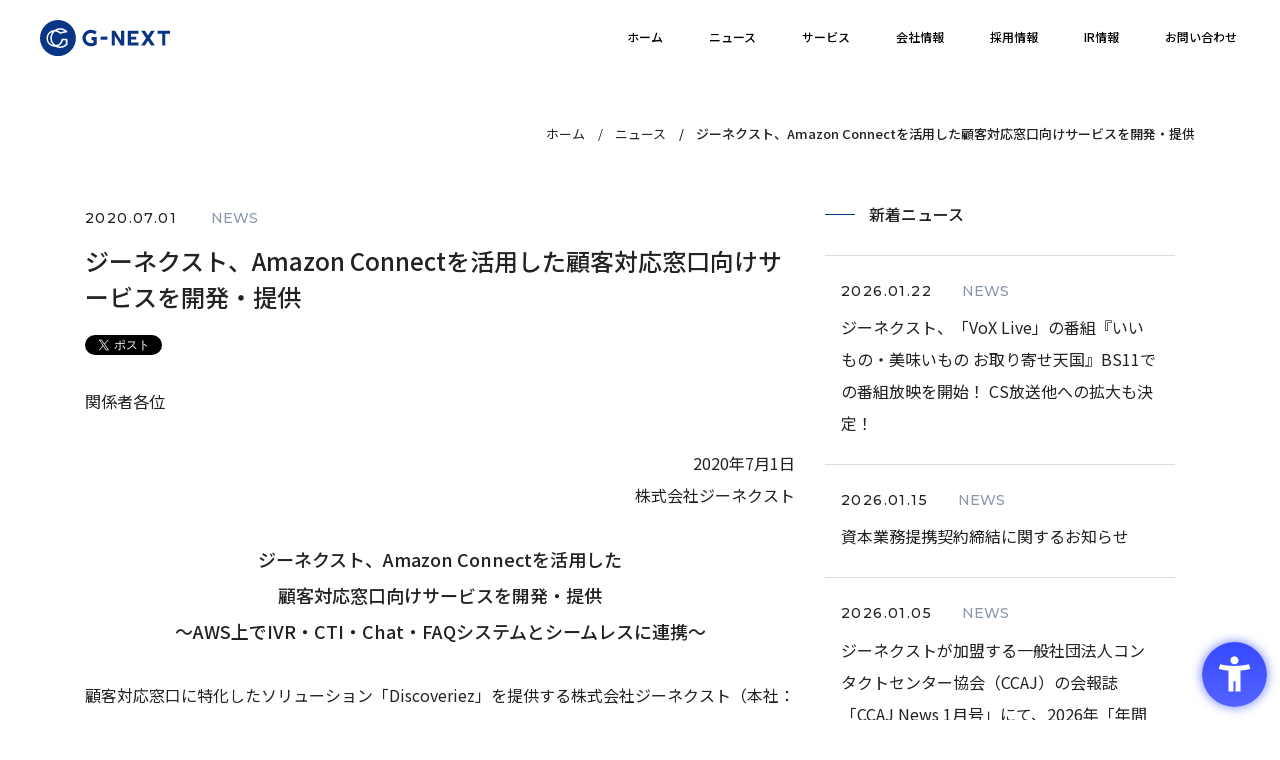

--- FILE ---
content_type: text/html; charset=UTF-8
request_url: https://www.gnext.co.jp/information/188/
body_size: 8773
content:
<!DOCTYPE html>
<html lang="ja">
  <head>
    <meta charset="utf-8">
<!-- Google Tag Manager -->
<script>(function(w,d,s,l,i){w[l]=w[l]||[];w[l].push({'gtm.start':
new Date().getTime(),event:'gtm.js'});var f=d.getElementsByTagName(s)[0],
j=d.createElement(s),dl=l!='dataLayer'?'&l='+l:'';j.async=true;j.src=
'https://www.googletagmanager.com/gtm.js?id='+i+dl;f.parentNode.insertBefore(j,f);
})(window,document,'script','dataLayer','GTM-KRRJNBQ');</script>
<!-- End Google Tag Manager -->
    <meta name="viewport" content="width=device-width, initial-scale=1.0, viewport-fit=cover">
    <meta name="format-detection" content="telephone=no">
        <!-- 共通 -->
    <meta property="og:locale" content="ja_JP">
    <meta property="og:site_name" content="株式会社ジーネクスト (G-NEXT)">
    <meta name="twitter:card" content="summary_large_image">
        <meta property="og:type" content="article">
    
      <link rel="icon" type="image/x-icon" href="https://www.gnext.co.jp/wp-content/themes/gnext2021/assets/images/favicons/favicon.ico">
  <link rel="icon" type="image/png" href="https://www.gnext.co.jp/wp-content/themes/gnext2021/assets/images/favicons/icon-96x96.png" sizes="96x96">
  <link rel="icon" type="image/png" href="https://www.gnext.co.jp/wp-content/themes/gnext2021/assets/images/favicons/android-chrome-192x192.png" sizes="192x192">
  <link rel="apple-touch-icon" sizes="144x144" href="https://www.gnext.co.jp/wp-content/themes/gnext2021/assets/images/favicons/apple-touch-icon-144x144.png">
  <link rel="apple-touch-icon" sizes="180x180" href="https://www.gnext.co.jp/wp-content/themes/gnext2021/assets/images/favicons/apple-touch-icon-180x180.png">
  <meta name="msapplication-TileImage" content="https://www.gnext.co.jp/wp-content/themes/gnext2021/assets/images/favicons/icon-144x144.png">
  <meta name="msapplication-TileColor" content="#093586">
  <meta name="theme-color" content="#093586">
    <script>
  WebFontConfig={
    google:{
      families:['Montserrat:300,500', 'Noto+Sans+JP:400,500']
    },
    active: function() {
      sessionStorage.fonts = true;
    }
  };
  if (typeof WebFont === 'object') {
    WebFont.load(WebFontConfig);
  }
</script>
<script src="https://ajax.googleapis.com/ajax/libs/webfont/1.6.26/webfont.js" async></script>
    <title>ジーネクスト、Amazon Connectを活用した顧客対応窓口向けサービスを開発・提供 | 株式会社ジーネクスト (G-NEXT)</title>

		<!-- All in One SEO 4.6.7.1 - aioseo.com -->
		<meta name="description" content="関係者各位 2020年7月1日株式会社ジーネクスト ジーネクスト、Amazon Connectを活用した顧客対" />
		<meta name="robots" content="max-image-preview:large" />
		<meta name="keywords" content="お知らせ" />
		<link rel="canonical" href="https://www.gnext.co.jp/information/188/" />
		<meta name="generator" content="All in One SEO (AIOSEO) 4.6.7.1" />

		<meta name="google-site-verification" content="ebWr8WGrP3CLo6pXO7IdjBFOWuRld_2olWlLP6ODtew" />
		<meta property="og:locale" content="ja_JP" />
		<meta property="og:site_name" content="株式会社ジーネクスト (G-NEXT)" />
		<meta property="og:type" content="article" />
		<meta property="og:title" content="ジーネクスト、Amazon Connectを活用した顧客対応窓口向けサービスを開発・提供 | 株式会社ジーネクスト (G-NEXT)" />
		<meta property="og:description" content="関係者各位 2020年7月1日株式会社ジーネクスト ジーネクスト、Amazon Connectを活用した顧客対" />
		<meta property="og:url" content="https://www.gnext.co.jp/information/188/" />
		<meta property="og:image" content="https://gnext.co.jp/wp-content/uploads/ogp.png" />
		<meta property="og:image:secure_url" content="https://gnext.co.jp/wp-content/uploads/ogp.png" />
		<meta property="article:published_time" content="2020-07-01T05:58:00+00:00" />
		<meta property="article:modified_time" content="2020-09-27T13:32:30+00:00" />
		<meta name="twitter:card" content="summary" />
		<meta name="twitter:title" content="ジーネクスト、Amazon Connectを活用した顧客対応窓口向けサービスを開発・提供 | 株式会社ジーネクスト (G-NEXT)" />
		<meta name="twitter:description" content="関係者各位 2020年7月1日株式会社ジーネクスト ジーネクスト、Amazon Connectを活用した顧客対" />
		<meta name="twitter:image" content="https://gnext.co.jp/wp-content/uploads/ogp.png" />
		<script type="application/ld+json" class="aioseo-schema">
			{"@context":"https:\/\/schema.org","@graph":[{"@type":"BreadcrumbList","@id":"https:\/\/www.gnext.co.jp\/information\/188\/#breadcrumblist","itemListElement":[{"@type":"ListItem","@id":"https:\/\/www.gnext.co.jp\/#listItem","position":1,"name":"\u5bb6","item":"https:\/\/www.gnext.co.jp\/","nextItem":"https:\/\/www.gnext.co.jp\/information\/188\/#listItem"},{"@type":"ListItem","@id":"https:\/\/www.gnext.co.jp\/information\/188\/#listItem","position":2,"name":"\u30b8\u30fc\u30cd\u30af\u30b9\u30c8\u3001Amazon Connect\u3092\u6d3b\u7528\u3057\u305f\u9867\u5ba2\u5bfe\u5fdc\u7a93\u53e3\u5411\u3051\u30b5\u30fc\u30d3\u30b9\u3092\u958b\u767a\u30fb\u63d0\u4f9b","previousItem":"https:\/\/www.gnext.co.jp\/#listItem"}]},{"@type":"Organization","@id":"https:\/\/www.gnext.co.jp\/#organization","name":"\u682a\u5f0f\u4f1a\u793e\u30b8\u30fc\u30cd\u30af\u30b9\u30c8 (G-NEXT)","url":"https:\/\/www.gnext.co.jp\/"},{"@type":"WebPage","@id":"https:\/\/www.gnext.co.jp\/information\/188\/#webpage","url":"https:\/\/www.gnext.co.jp\/information\/188\/","name":"\u30b8\u30fc\u30cd\u30af\u30b9\u30c8\u3001Amazon Connect\u3092\u6d3b\u7528\u3057\u305f\u9867\u5ba2\u5bfe\u5fdc\u7a93\u53e3\u5411\u3051\u30b5\u30fc\u30d3\u30b9\u3092\u958b\u767a\u30fb\u63d0\u4f9b | \u682a\u5f0f\u4f1a\u793e\u30b8\u30fc\u30cd\u30af\u30b9\u30c8 (G-NEXT)","description":"\u95a2\u4fc2\u8005\u5404\u4f4d 2020\u5e747\u67081\u65e5\u682a\u5f0f\u4f1a\u793e\u30b8\u30fc\u30cd\u30af\u30b9\u30c8 \u30b8\u30fc\u30cd\u30af\u30b9\u30c8\u3001Amazon Connect\u3092\u6d3b\u7528\u3057\u305f\u9867\u5ba2\u5bfe","inLanguage":"ja","isPartOf":{"@id":"https:\/\/www.gnext.co.jp\/#website"},"breadcrumb":{"@id":"https:\/\/www.gnext.co.jp\/information\/188\/#breadcrumblist"},"datePublished":"2020-07-01T14:58:00+09:00","dateModified":"2020-09-27T22:32:30+09:00"},{"@type":"WebSite","@id":"https:\/\/www.gnext.co.jp\/#website","url":"https:\/\/www.gnext.co.jp\/","name":"\u682a\u5f0f\u4f1a\u793e\u30b8\u30fc\u30cd\u30af\u30b9\u30c8 (G-NEXT)","inLanguage":"ja","publisher":{"@id":"https:\/\/www.gnext.co.jp\/#organization"}}]}
		</script>
		<!-- All in One SEO -->

<link rel='dns-prefetch' href='//unpkg.com' />
<link rel='dns-prefetch' href='//s.w.org' />
<link rel='stylesheet' id='wp-block-library-css'  href='https://www.gnext.co.jp/wp-includes/css/dist/block-library/style.min.css?ver=5.7.5' type='text/css' media='all' />
<link rel='stylesheet' id='wp-block-library-theme-css'  href='https://www.gnext.co.jp/wp-includes/css/dist/block-library/theme.min.css?ver=5.7.5' type='text/css' media='all' />
<link rel='stylesheet' id='style-main-css'  href='https://www.gnext.co.jp/wp-content/themes/gnext2021/assets/css/main.css?ver=5.6.3.4' type='text/css' media='all' />
<link rel='stylesheet' id='style-js-css'  href='https://www.gnext.co.jp/wp-content/themes/gnext2021/assets/css/js.css?ver=5.6.3.4' type='text/css' media='all' />
<link rel='stylesheet' id='style-aos-css'  href='https://unpkg.com/aos@next/dist/aos.css?ver=5.7.5' type='text/css' media='all' />
<script type='text/javascript' src='https://www.gnext.co.jp/wp-includes/js/jquery/jquery.min.js?ver=3.5.1' id='jquery-core-js'></script>
<script type='text/javascript' src='https://www.gnext.co.jp/wp-includes/js/jquery/jquery-migrate.min.js?ver=3.3.2' id='jquery-migrate-js'></script>
<link rel="https://api.w.org/" href="https://www.gnext.co.jp/wp-json/" /><link rel="alternate" type="application/json" href="https://www.gnext.co.jp/wp-json/wp/v2/information/1161" /><meta name="generator" content="WordPress 5.7.5" />
<link rel="alternate" type="application/json+oembed" href="https://www.gnext.co.jp/wp-json/oembed/1.0/embed?url=https%3A%2F%2Fwww.gnext.co.jp%2Finformation%2F188%2F" />
<link rel="icon" href="https://www.gnext.co.jp/wp-content/uploads/favicon.ico" sizes="32x32" />
<link rel="icon" href="https://www.gnext.co.jp/wp-content/uploads/favicon.ico" sizes="192x192" />
<link rel="apple-touch-icon" href="https://www.gnext.co.jp/wp-content/uploads/favicon.ico" />
<meta name="msapplication-TileImage" content="https://www.gnext.co.jp/wp-content/uploads/favicon.ico" />
		<style type="text/css" id="wp-custom-css">
			.l-inner p + h2 {
	padding-top: 60px;
	padding-bottom: 20px;
}
.l-inner h2 {
	padding-bottom: 20px;
}

/* HOME */
.p-products__icons--discoveriez .p-products__icons__title,
.p-products__icons--next .p-products__icons__title {
	line-height: 1.3;
}
.p-home-keyvisual {
	margin-left: 0;
	margin-right: 0;
}

/* BLOCK */
.wp-block-gnext-profile {
	margin-bottom: 20px;
}

/* =========================================================
   20201008
========================================================= */
.l-footer-license {
  list-style: none;
  display: block;
  text-align: center;
}
.l-footer-license-item {
  display: inline-block;
  vertical-align: text-top;
}
@media screen and (min-width: 768px) {
  .l-footer-license {
    text-align: right;
  }
}		</style>
		    <script data-search-pseudo-elements data-auto-replace-svg="nest" defer src="https://pro.fontawesome.com/releases/v5.13.0/js/all.js" integrity="sha384-Z0e6PSokCQP510gixgZGPs+obVv8eogS/eS2+/7lLSMOfmLnWBgPQppPispQXGUM" crossorigin="anonymous"></script>
  </head>
  <body class="information-template-default single single-information postid-1161">
<!-- Google Tag Manager (noscript) -->
<noscript><iframe src="https://www.googletagmanager.com/ns.html?id=GTM-KRRJNBQ"
height="0" width="0" style="display:none;visibility:hidden"></iframe></noscript>
<!-- End Google Tag Manager (noscript) -->
    <div class="l-wrapper">
      <header class="l-header">
        <div class="l-inner l-header__inner c-space-between">
          <a href="/" class="p-branding p-branding--header c-space-between__left">
            <div class="p-branding__logo">
              <img src="https://www.gnext.co.jp/wp-content/themes/gnext2021/assets/images/common/brand-logo.svg" alt="株式会社ジーネクスト ロゴ">
            </div>
          </a>
          <button class="p-navi-toggle js-menu-toggle c-space-between__right">
            <div class="c-burger" aria-hidden="true" aria-label="メニュー"><span></span></div>
          </button>
          <nav class="js-menu p-navi p-navi--header c-space-between__right">
            <ul class="p-navi__list">
              <li class="p-navi__list__item">
                <a  href="/"><span>ホーム</span></a>
              </li>
              <li class="p-navi__list__item">
                <a  href="/information/"><span>ニュース</span></a>
              </li>
              <li class="p-navi__list__item">
                <a  href="/products/"><span>サービス</span></a>
              </li>
              <li class="p-navi__list__item">
                <span class="toggle js-accordion-toggle" href="/profile/"><span>会社情報</span></span>
                <div class="p-navi__list__sublist js-accordion-body">
                  <div class="c-heading-set--sublist u-only-pc">
                    <p class="c-heading-set__en">COMPANY</p>
                    <span class="c-heading-set__jp">会社情報</span>
                  </div>
                  <ul>
                    <li>
                      <a  href="/profile/">会社概要・アクセス</a>
                    </li>
                    <li>
                      <a  href="/vision/">企業理念</a>
                    </li>
                    <!-- <li><a  href="/message/">創業者挨拶</a></li> -->
                    <li>
                      <a  href="/member/">メンバー紹介</a>
                    </li>
                  </ul>
                </div>
              </li>
              <li class="p-navi__list__item">
                <a  href="/recruit/"><span>採用情報</span></a>
              </li>
              <li class="p-navi__list__item">
                <a  href="/ir/"><span>IR情報</span></a>
              </li>
              <li class="p-navi__list__item">
                <a  href="/contact/"><span>お問い合わせ</span></a>
              </li>
            </ul>
          </nav>
        </div>
        <div class="js-modal-overlay" aria-hidden="true"></div>
      </header>
      <div class="l-inner--large">
        <div class="c-breadcrumb">
          <ol class="c-breadcrumb__list">
            <li class="c-breadcrumb__list__item">
              <a href="/">ホーム</a>
            </li>
            <li class="c-breadcrumb__list__item">
              <a href="/information/">ニュース</a>
            </li>
            <li class="c-breadcrumb__list__item">
              <span>ジーネクスト、Amazon Connectを活用した顧客対応窓口向けサービスを開発・提供</span>
            </li>
          </ol>
        </div>

        <div class="l-contents l-contents--column">
          <main class="l-main">
                          
<article>
	<header class="entry-header">
    
<div class="entry-meta">
  <time class="c-entry-list__date" datetime="2020-07-01 ">2020.07.01</time>
  <span class="c-entry-list__term">news</span></div>
<h1 class="c-heading--title u-align-left">ジーネクスト、Amazon Connectを活用した顧客対応窓口向けサービスを開発・提供</h1>

        <div class="sns_share">
            <a href="https://twitter.com/share?text=%E3%82%B8%E3%83%BC%E3%83%8D%E3%82%AF%E3%82%B9%E3%83%88%E3%80%81Amazon+Connect%E3%82%92%E6%B4%BB%E7%94%A8%E3%81%97%E3%81%9F%E9%A1%A7%E5%AE%A2%E5%AF%BE%E5%BF%9C%E7%AA%93%E5%8F%A3%E5%90%91%E3%81%91%E3%82%B5%E3%83%BC%E3%83%93%E3%82%B9%E3%82%92%E9%96%8B%E7%99%BA%E3%83%BB%E6%8F%90%E4%BE%9B&url=https://www.gnext.co.jp/information/188/&via=gnext_co_jp" rel="nofollow" class="twitter-share-button" data-show-count="false" data-lang="ja">ツイート</a>
            <script async src="https://platform.twitter.com/widgets.js" charset="utf-8"></script>
            &nbsp;  
            <div class="fb-like" data-href="https://www.gnext.co.jp/information/188/" data-width="" data-layout="button" data-action="like" data-size="small" data-share="true"></div>     
        </div>
  </header>

  <div class="entry-content post-1161 information type-information status-publish hentry category-news">
     
    
<p>関係者各位</p>



<p class="has-text-align-right">2020年7月1日<br />株式会社ジーネクスト</p>



<p class="has-text-align-center has-heading-small-font-size"><strong>ジーネクスト、Amazon Connectを活用した<br /></strong><strong>顧客対応窓口向けサービスを開発・提供</strong><br /><strong>～AWS上でIVR・CTI・Chat・FAQシステムとシームレスに連携～</strong></p>



<p>顧客対応窓口に特化したソリューション「Discoveriez」を提供する株式会社ジーネクスト（本社：東京都千代田区、代表取締役：横治祐介、以下「ジーネクスト」）は、この度、アマゾン ウェブ サービス ジャパン（以下「AWS」）のクラウド型コンタクトセンターサービスのプラットフォーム「Amazon Connect（アマゾン コネクト）」を活用し、お客さま相談室やカスタマーセンターを起点とした顧客対応窓口向けにIVR・CTI・Chat・FAQシステムとシームレスに連携するサービスを提供します。</p>



<p><strong>■新サービスの特長</strong><br />本サービスは、AWSのコンタクトセンターサービスである「Amazon Connect」を活用し、ジーネクストが提供する「Discoveriez」と他システムの間をシームレスに連携するもので、オムニチャネル運用における最適化を実現します。これにより、顧客が希望するチャネルへの誘導や、テレワークにおける対応ツールの切替等、企業の顧客対応窓口における、個々の課題に迅速かつ効率的に適用・構築することが企業規模を問わずに可能となります。<br />また、顧客の行動履歴からVOC(Voice of Customer：顧客の声)等、これまで各チャネルにバラバラに集められていた多様なデータを「Discoveriez」へ一元化できるため、顧客満足度や商品のブランド分析の活用等、デジタル時代のマーケティング施策の一助になることを目指します。</p>



<figure class="wp-block-image size-large"><img loading="lazy" width="1262" height="560" class="wp-image-1163" src="https://www.gnext.co.jp/wp-content/uploads/image.png" alt="" /></figure>



<p><strong>【本サービスにおける範囲】</strong><br />・オムニチャネルのソリューションと連携<br />・入電時におけるIVR判定：電話・メール・FAQ・チャット等のデジタルチャネルの誘導切り分け<br />・発信番号と顧客マスタデータにおけるCTI連携<br />・各チャネルでの対応内容をDiscoveriezへ情報集約</p>



<p>「Amazon Connect」は、スケーラブルで伸縮自在な環境かつ、オムニチャネルに対応できるようにゼロから設計されているため、音声とチャット全体をシームレスに接続することができるクラウド型コンタクトセンタープラットフォームです。インフラ配備や管理不要なオープンプラットフォームの強みをもち、繁閑期ごとのコンタクトセンターの規模拡大・縮小や、他システムとの連携を手軽にスピード構築できます。<br />ジーネクストは、創業以来培ってきた「顧客対応業務フロー」のノウハウと、Amazon Connectを掛け合わせることで、企業の顧客対応窓口の、システム面にとどまらない業務実態に沿った運用を支援してまいります。</p>



<p>※AWSおよびAmazon Connectは、Amazon.com,Inc.またはその関連会社の商標です。</p>



<p>＜ジーネクストの会社概要＞<br />ジーネクストは、「お客さまの声で世界を変える」というミッションを掲げ、企業のお客さま相談室に代表される顧客対応窓口を中心に大手企業100社以上のシステム導入実績がございます。約1,500万件にも及ぶ顧客対応支援の実績をもとに完全クラウド化することで顧客対応窓口に寄せられるインシデント／クレーム情報の一元管理、連携部門とのやり取りをアクションレベルまで可視化、収益最大化に貢献するワークフローを実現いたします。情報の一元管理に留まらず、問題の本質的解決までご支援することで、関係者全員が商品やサービスの「気付き」をポジティブに捉え共有し、マーケティング・商品、サービス開発・改善をサポートすることができるオンリーワンソリューション提供しています。</p>



<p>会社名：株式会社ジーネクスト（<a href="https://www.gnext.co.jp/">https://www.gnext.co.jp/</a>）<br />代表者：代表取締役 横治祐介<br />資本金：2億6,355万円</p>



<p>＜本件に関するお問い合わせ先＞<br />株式会社ジーネクスト 担当：村田、酒井<br />メール：<a href="/cdn-cgi/l/email-protection#cba2a5ada4e6a2b98baca5aeb3bfe5a8a4e5a1bb"><span class="__cf_email__" data-cfemail="4d24232b2260243f0d2a23283539632e2263273d">[email&#160;protected]</span></a></p>



<p>関連資料：<a title="https://www.gnext.co.jp/wp-content/uploads/66965df72f356381030498cbfaaceb7f.pdf" href="https://www.gnext.co.jp/wp-content/uploads/66965df72f356381030498cbfaaceb7f.pdf" target="_blank" rel="noreferrer noopener">【ニュースリリース】ジーネクスト、AmazonConnectを活用した顧客対応窓口向けサービスを開発、提供<img class="wp-image-1167" style="width: NaNpx;" src="https://www.gnext.co.jp/wp-content/uploads/66965df72f356381030498cbfaaceb7f.pdf" alt="" /></a></p>
  </div><!-- .entry-content -->

  <footer class="entry-footer">
    <a class="c-link-back" href="/information/">
      <i class="fas fa-caret-left"></i>
      <span class="c-link-back__label">ニュース一覧へ戻る</span>
    </a>
  </footer><!-- .entry-footer -->

</article>
<div id="fb-root"></div>
<script data-cfasync="false" src="/cdn-cgi/scripts/5c5dd728/cloudflare-static/email-decode.min.js"></script><script async defer crossorigin="anonymous" src="https://connect.facebook.net/ja_JP/sdk.js#xfbml=1&version=v12.0&appId=195973907117209&autoLogAppEvents=1" nonce="VBvCENwt"></script>                      </main>
          <aside class="l-aside">
            <div class="l-aside__inner">
  <h3 class="c-heading--aside">新着ニュース</h3>
  <div class="l-aside__list">
  <ul class="c-entry-list"><li class="c-entry-list__item"><time class="c-entry-list__date" datetime="2026-01-22">2026.01.22</time><span class="c-entry-list__term">news</span><p class="c-entry-list__title"><a href="https://www.gnext.co.jp/information/328/">ジーネクスト、「VoX Live」の番組『いいもの・美味いもの お取り寄せ天国』BS11での番組放映を開始！ CS放送他への拡大も決定！</a></p></li><li class="c-entry-list__item"><time class="c-entry-list__date" datetime="2026-01-15">2026.01.15</time><span class="c-entry-list__term">news</span><p class="c-entry-list__title"><a href="https://www.gnext.co.jp/information/327/">資本業務提携契約締結に関するお知らせ</a></p></li><li class="c-entry-list__item"><time class="c-entry-list__date" datetime="2026-01-05">2026.01.05</time><span class="c-entry-list__term">news</span><p class="c-entry-list__title"><a href="https://www.gnext.co.jp/information/326/">ジーネクストが加盟する一般社団法人コンタクトセンター協会（CCAJ）の会報誌「CCAJ News 1月号」にて、2026年「年間所感」が掲載されました。</a></p></li></ul>  </div>

  <h3 class="c-heading--aside">カテゴリー</h3>
  <div class="l-aside__list">
  <ul class="c-terms-list"><li class="c-terms-list__item"><a href="https://www.gnext.co.jp/category/news/"><span class="c-terms-list__title__en">news</span><span class="c-terms-list__title__jp">お知らせ</span></a></li><li class="c-terms-list__item"><a href="https://www.gnext.co.jp/category/media/"><span class="c-terms-list__title__en">media</span><span class="c-terms-list__title__jp">メディア掲載情報</span></a></li><li class="c-terms-list__item"><a href="https://www.gnext.co.jp/category/event/"><span class="c-terms-list__title__en">event</span><span class="c-terms-list__title__jp">イベント情報</span></a></li></ul>  </div>
</div>
          </aside>
        </div><!-- /.l-contents -->
      </div>
      <footer class="l-footer">
        <div class="l-footer__totop">
          <button type="button" class="js-pageScroll" data-href="#" aria-label="ページの先頭へ戻る"><i class="fal fa-angle-up"></i></button>
        </div>
        <div class="l-inner--large">
          <div class="l-footer__upper">
            <div class="p-branding p-branding--footer">
              <div class="p-branding__logo">
                <img src="https://www.gnext.co.jp/wp-content/themes/gnext2021/assets/images/common/brand-logo.svg" alt="株式会社ジーネクスト ロゴ">
              </div>
              <address class="p-branding__address">
                〒102-0093<br>東京都千代田区平河町２丁目８－９ HB平河町ビル３F
              </address>
              <div class="p-branding__sns c-link-container--share">
                <!-- <a href="https://www.facebook.com/GNEXTInc/" target="_blank" rel="noopener"><i class="fab fa-facebook-f"></i></a>-->
				<a href="https://x.com/gnext_ir_pr" target="_blank" rel="noopener" style="width: 20px;">
					<svg xmlns="http://www.w3.org/2000/svg" viewBox="0 0 512 512"><!--!Font Awesome Free 6.6.0 by @fontawesome - https://fontawesome.com License - https://fontawesome.com/license/free Copyright 2024 Fonticons, Inc.--><path d="M389.2 48h70.6L305.6 224.2 487 464H345L233.7 318.6 106.5 464H35.8L200.7 275.5 26.8 48H172.4L272.9 180.9 389.2 48zM364.4 421.8h39.1L151.1 88h-42L364.4 421.8z"/></svg>
				</a>
				  <!-- 
                <a href="https://twitter.com/gnext_co_jp" target="_blank" rel="noopener"><i class="fab fa-twitter"></i></a>
                  -->
              </div>

            </div><!-- /.p-branding -->
            <nav class="p-navi-footer">
              <ul class="p-navi-footer__list">
                <li class="p-navi-footer__list__item">
                  <a  href="/">ホーム</a>
                </li>
                <li class="p-navi-footer__list__item">
                  <a  href="/information/">ニュース</a>
                </li>
                <li class="p-navi-footer__list__item">
                  <a  href="/products/">サービス</a>
                </li>
              </ul>
              <ul class="p-navi-footer__list p-navi-footer__list--company">
                <li class="p-navi-footer__list__item">
                  <span>会社情報</span>
                  <ul class="p-navi-footer__list__sublist">
                    <li>
                      <a  href="/profile/">会社概要・アクセス</a>
                    </li><!--<li><a  href="/message/">創業者挨拶</a></li>-->
                    <li>
                      <a  href="/vision/">企業理念</a>
                    </li>
                    <li>
                      <a  href="/member/">メンバー紹介</a>
                    </li>
                  </ul>
                </li>
              </ul>
              <ul class="p-navi-footer__list">
                <li class="p-navi-footer__list__item">
                  <a  href="/recruit/">採用情報</a>
                </li>
                <li class="p-navi-footer__list__item">
                  <a  href="/ir/">IR情報</a>
                </li>
                <li class="p-navi-footer__list__item">
                  <a  href="/contact/">お問合せ</a>
                </li>
              </ul>
            </nav><!-- /.p-navi-footer -->
            <div class="l-footer__marks">
              <img src="https://www.gnext.co.jp/wp-content/themes/gnext2021/assets/images/common/footer-marks.png" alt="情報セキュリテイマネジメント（ISO/IEC27000）,ISMS-AC、プライバシーマークの各認定マークをプロダクト開発部・ソリューション部が取得" srcset="https://www.gnext.co.jp/wp-content/themes/gnext2021/assets/images/common/footer-marks.png 1x, https://www.gnext.co.jp/wp-content/themes/gnext2021/assets/images/common/footer-marks@2x.png 2x">
            </div>
          </div><!-- /.l-footer__upper -->
          <div class="l-footer__lower">
            <ul class="c-list-inline">
              <li>
                <a href="/policy/privacy/">プライバシーポリシー</a>
              </li>
              <li>
                <a href="/policy/security/">セキュリティポリシー</a>
              </li>
              <li>
                <a href="/policy/site/">サイトポリシー</a>
              </li>
            </ul>
            <div class="l-footer__copyrights">
              <small>&copy; G-NEXT Inc.</small>
            </div>
		
          </div><!-- /.l-footer__lower -->
        </div>
		<div>
			<script src="https://sdk.hellouniweb.com/base/main.js" data-account="zKsJObCT"></script>
		</div>
      </footer>
    </div><!-- /.l-wrapper -->
    <script type='text/javascript' src='https://www.gnext.co.jp/wp-content/themes/gnext2021/assets/js/vender/picturefill.min.js?ver=5.7.5' id='script-vender-picturefill-js'></script>
<script type='text/javascript' src='https://www.gnext.co.jp/wp-content/themes/gnext2021/assets/js/vender/ofi.min.js?ver=5.7.5' id='script-vender-object-fit-images-js'></script>
<script type='text/javascript' src='https://www.gnext.co.jp/wp-content/themes/gnext2021/assets/js/carousel.js?ver=5.7.5' id='script-slick-js'></script>
<script type='text/javascript' src='https://www.gnext.co.jp/wp-content/themes/gnext2021/assets/js/main.js?ver=5.7.5' id='script-bundle-js'></script>
<script type='text/javascript' src='https://unpkg.com/aos@next/dist/aos.js?ver=5.7.5' id='script-aos-js'></script>
<script type='text/javascript' src='https://www.gnext.co.jp/wp-content/plugins/page-links-to/dist/new-tab.js?ver=3.3.6' id='page-links-to-js'></script>
<script type='text/javascript' src='https://www.gnext.co.jp/wp-includes/js/wp-embed.min.js?ver=5.7.5' id='wp-embed-js'></script>
    <script>
/* IE11, Edge */ var ua = window.navigator.userAgent.toLowerCase();
if (ua.indexOf('trident/7') !== -1) document.body.classList.add('ms-ie11') 
else if (ua.indexOf('edge') !== -1) document.body.classList.add('ms-edge');
/* Polyfill */ objectFitImages();
/* AOS */ AOS.init({ offset: 200, duration: 800, easing: 'ease-in-out', delay: 100, once: true, });
</script>
  </body>
</html>


--- FILE ---
content_type: text/css
request_url: https://www.gnext.co.jp/wp-content/themes/gnext2021/assets/css/main.css?ver=5.6.3.4
body_size: 22062
content:
@charset "UTF-8";
/* =========================================================
   Foundation
========================================================= */
/*** @keyframs
*************************************************/
@-webkit-keyframes scaleOut {
  0% {
    transform: scale(1.3);
  }
  100% {
    opacity: 1;
    transform: scale(1);
  }
}
@keyframes scaleOut {
  0% {
    transform: scale(1.3);
  }
  100% {
    opacity: 1;
    transform: scale(1);
  }
}

@-webkit-keyframes fadeIn {
  from {
    opacity: 0;
  }
  to {
    opacity: 1;
  }
}

@keyframes fadeIn {
  from {
    opacity: 0;
  }
  to {
    opacity: 1;
  }
}

@-webkit-keyframes fadeInDown {
  from {
    opacity: 0;
    transform: translateY(-30%);
  }
  to {
    opacity: 1;
    transform: translateY(0);
  }
}

@keyframes fadeInDown {
  from {
    opacity: 0;
    transform: translateY(-30%);
  }
  to {
    opacity: 1;
    transform: translateY(0);
  }
}

@-webkit-keyframes fadeInUp {
  from {
    opacity: 0;
    transform: translateY(30%);
  }
  to {
    opacity: 1;
    transform: translateY(0);
  }
}

@keyframes fadeInUp {
  from {
    opacity: 0;
    transform: translateY(30%);
  }
  to {
    opacity: 1;
    transform: translateY(0);
  }
}

@-webkit-keyframes fadeInLeft {
  from {
    opacity: 0;
    transform: translateX(-30%);
  }
  to {
    opacity: 1;
    transform: translateX(0);
  }
}

@keyframes fadeInLeft {
  from {
    opacity: 0;
    transform: translateX(-30%);
  }
  to {
    opacity: 1;
    transform: translateX(0);
  }
}

@-webkit-keyframes fadeInRight {
  from {
    opacity: 0;
    transform: translateX(30%);
  }
  to {
    opacity: 1;
    transform: translateX(0);
  }
}

@keyframes fadeInRight {
  from {
    opacity: 0;
    transform: translateX(30%);
  }
  to {
    opacity: 1;
    transform: translateX(0);
  }
}

@-webkit-keyframes slideInLeft {
  from {
    visibility: visible;
    transform: translateX(-30%);
  }
  to {
    transform: translateX(0);
  }
}

@keyframes slideInLeft {
  from {
    visibility: visible;
    transform: translateX(-30%);
  }
  to {
    transform: translateX(0);
  }
}

@-webkit-keyframes slideInRight {
  from {
    visibility: visible;
    transform: translateX(30%);
  }
  to {
    transform: translateX(0);
  }
}

@keyframes slideInRight {
  from {
    visibility: visible;
    transform: translateX(30%);
  }
  to {
    transform: translateX(0);
  }
}

/* initialize
-------------------------------------------------------- */
body,
div,
dl,
dt,
dd,
ul,
ol,
li,
h1,
h2,
h3,
h4,
h5,
h6,
pre,
code,
form,
fieldset,
legend,
input,
textarea,
p,
blockquote,
th,
td,
figure {
  margin: 0;
  padding: 0;
}

table {
  border-spacing: 0;
  border-collapse: collapse;
}

fieldset,
img {
  border: 0;
}

address,
caption,
cite,
code,
dfn,
em,
th,
var {
  font-weight: normal;
  font-style: normal;
}

h1,
h2,
h3,
h4,
h5,
h6 {
  font-size: 100%;
  line-height: 1.4;
}

img {
  vertical-align: bottom;
}

br {
  letter-spacing: 0;
}

a {
  text-decoration: none;
}

main,
section,
header,
footer,
nav,
figure,
address {
  display: block;
}

address {
  font-weight: normal;
  font-style: normal;
}

picture {
  display: block;
}

ul,
ol {
  margin: 0;
  padding: 0;
  list-style: none;
}

mark {
  background-color: transparent;
  color: inherit;
}

sub {
  vertical-align: baseline;
  font-size: x-small;
}

hr {
  box-sizing: content-box;
  margin: 0;
  padding: 0;
  height: 0;
  border: 0;
}

input[type="text"],
input[type="email"],
input[type="tel"],
input[type="password"],
input[type="url"],
textarea {
  box-sizing: border-box;
  padding: 5px;
  border: 1px solid #ccc;
  border-radius: 0;
  background-image: none;
  font-size: inherit !important;
  font-family: inherit;

  -webkit-appearance: none;
}

input[type="button"],
input[type="submit"] {
  border: none;
}

input[type="checkbox"],
input[type="radio"] {
  margin-right: .3em;
  vertical-align: middle;
}

label {
  cursor: pointer;
}

button {
  padding: 0;
  outline: inherit;
  border: none;
  background: transparent;
  cursor: pointer;

  -webkit-appearance: none;

     -moz-appearance: none;

          appearance: none;
}

button img {
  display: block;
}

textarea {
  resize: vertical;
}

select {
  padding: 3px 5px;
  background-color: #fff;
  font-family: sans-serif;

  -webkit-appearance: none;

     -moz-appearance: none;

          appearance: none;
}

body {
  -webkit-text-size-adjust: 100%;
}

img {
  max-width: 100%;
  height: auto;
}

input[type="image"] {
  max-width: 100%;
  background-color: #fff;
}

p {
  max-height: 100%;
}

input[type="submit"],
input[type="button"] {
  -webkit-appearance: button;
  -moz-appearance: button;
       appearance: button;
}

html {
  font-size: 62.5%;
}

body {
  overflow-x: hidden;
  background-color: white;
  color: #222;
  font-family: Hiragino Sans, "ヒラギノ角ゴシック", Hiragino Kaku Gothic ProN, "ヒラギノ角ゴ ProN W3", "Roboto", Meiryo, "メイリオ", "Lucida Grande", Verdana, Arial, sans-serif;
}

html.wf-notosansjp-n4-active.wf-notosansjp-n5-active body {
  font-family: "Noto Sans JP", Hiragino Sans, "ヒラギノ角ゴシック", Hiragino Kaku Gothic ProN, "ヒラギノ角ゴ ProN W3", "Roboto", Meiryo, "メイリオ", "Lucida Grande", Verdana, Arial, sans-serif;
}

a {
  color: inherit;
}

/* ========================================================
   Layout
======================================================== */
/* html
---------------------------------------------------------*/
html {
  height: 100%;
}

/* body
---------------------------------------------------------*/
body {
  height: 100%;
  font-size: 16px;
  font-size: 1.6rem;
}

/* ラッパー
---------------------------------------------------------*/
.l-wrapper {
  position: relative;
  box-sizing: border-box;
  padding-top: 60px;
  height: 100%;
}

/* inner : ページ幅を適用するクラス
---------------------------------------------------------*/
.l-inner {
  position: relative;
  box-sizing: border-box;
  margin-right: auto;
  margin-left: auto;
  padding-right: 15px;
  padding-right: calc( constant(safe-area-inset-right) + 15px);
  padding-right: calc( env(safe-area-inset-right) + 15px);
  padding-left: 15px;
  padding-left: calc( constant(safe-area-inset-left) + 15px);
  padding-left: calc( env(safe-area-inset-left) + 15px);
  max-width: 950px;
}

.l-inner--large {
  position: relative;
  box-sizing: border-box;
  margin-right: auto;
  margin-left: auto;
  padding-right: 15px;
  padding-right: calc( constant(safe-area-inset-right) + 15px);
  padding-right: calc( env(safe-area-inset-right) + 15px);
  padding-left: 15px;
  padding-left: calc( constant(safe-area-inset-left) + 15px);
  padding-left: calc( env(safe-area-inset-left) + 15px);
  max-width: 1140px;
}

.l-inner--exlarge {
  position: relative;
  box-sizing: border-box;
  margin-right: auto;
  margin-left: auto;
  padding-right: 15px;
  padding-right: calc( constant(safe-area-inset-right) + 15px);
  padding-right: calc( env(safe-area-inset-right) + 15px);
  padding-left: 15px;
  padding-left: calc( constant(safe-area-inset-left) + 15px);
  padding-left: calc( env(safe-area-inset-left) + 15px);
  max-width: 1366px;
}

.l-inner--narrow {
  position: relative;
  box-sizing: border-box;
  margin-right: auto;
  margin-left: auto;
  padding-right: 15px;
  padding-right: calc( constant(safe-area-inset-right) + 15px);
  padding-right: calc( env(safe-area-inset-right) + 15px);
  padding-left: 15px;
  padding-left: calc( constant(safe-area-inset-left) + 15px);
  padding-left: calc( env(safe-area-inset-left) + 15px);
  max-width: 825px;
}

.l-inner--nopadding {
  padding: 0 !important;
}

/* ヘッダー
---------------------------------------------------------*/
.l-header {
  position: fixed;
  top: 0;
  left: 0;
  z-index: 100;
  width: 100%;
  background-color: white;
}

.l-header > .l-inner {
  max-width: none;
}

.l-header__inner {
  height: 60px;
}

/* フッター
---------------------------------------------------------*/
.l-footer {
  position: relative;
  background-color: #e6eaf3;
}

.l-footer__upper {
  display: flex;
  flex-direction: column;
  padding: 60px 15px 30px;
}

.l-footer__upper .p-branding--footer {
  order: 1;
}

.l-footer__upper .p-navi-footer {
  order: 0;
}

.l-footer__upper .l-footer__marks {
  order: 2;
}

.l-footer__lower {
  padding: 20px 0;
  border-top: 1px solid #8996af;
  font-size: 12px;
  font-size: 1.2rem;
}

.l-footer__totop button {
  position: absolute;
  top: -20px;
  right: 50%;
  z-index: 20;
  display: flex;
  width: 40px;
  height: 40px;
  border-radius: 50%;
  background-color: #093586;
  color: white;
  transition: all ease .3s;
  transform: translateX(50%);

  justify-content: center;
  align-items: center;
}

.l-footer__totop button:hover {
  background-color: #e6eaf3;
  color: #093586;
}

.l-footer__totop .svg-inline--fa {
  width: 30px;
  height: 30px;
}

.l-footer__copyrights {
  box-sizing: border-box;
  padding-top: 20px;
  color: #8996af;
  text-align: center;
  font-weight: 500 !important;
  font-family: 'Montserrat', -apple-system, BlinkMacSystemFont, sans-serif;
}

.l-footer__marks {
  margin: 30px auto 0;
  width: 241px;
}

/* コンテンツ領域
---------------------------------------------------------*/
.l-contents--column {
  padding-bottom: 160px;
}

.l-aside__list + .c-heading--aside {
  margin-top: 60px;
}

/* 概要       : 汎用セクション
 * 使用ページ : 汎用
 * タグ       : section
---------------------------------------------------------*/
.l-section {
  padding-top: 160px;
}

.l-section:first-child {
  padding-top: 0;
}

.l-section--home {
  padding-top: 160px;
}

.l-section--home-service {
  padding-top: 160px;
}

/* 概要       : 汎用セクション冒頭リード文
 * 使用ページ : 汎用
 * タグ       : p
---------------------------------------------------------*/
.l-section__lead {
  margin-bottom: 60px;
  font-size: 2rem;
  line-height: 1.8;
}

/* 概要       : 汎用セクションの図表
 * 使用ページ : 汎用
 * タグ       : figure
---------------------------------------------------------*/
.l-section__figure {
  padding: 80px 0 50px;
}

.l-section__figure figure {
  text-align: center;
}

.l-section__figure figcaption {
  margin-top: 40px;
  text-align: left;
  font-size: 1.4rem;
}

/* ローダー
---------------------------------------------------------*/
.l-loader {
  position: fixed;
  top: 0;
  left: 0;
  z-index: 1000;
  display: flex;
  overflow: hidden;
  width: 100vw;
  height: 100vh;
  background-color: white;

  justify-content: center;
  align-items: center;
}

.l-loader__inner {
  height: auto;
  text-align: center;
}

.l-loader__inner .p-logo {
  margin-right: auto;
  margin-left: auto;
}

/* ========================================================
   Object
======================================================== */
/* component
-------------------------------------------------------- */
/* breadcrumb パンくずリスト
 * 使用ページ : home以外の全ページ
 * タグ       : div > ol
---------------------------------------------------------*/
.c-breadcrumb {
  display: block;
  margin-top: 20px;
}

ol.c-breadcrumb__list {
  display: flex;
  max-width: 100%;

  justify-content: flex-end;
}

li.c-breadcrumb__list__item {
  white-space: nowrap;
  font-size: 10px;
  font-size: 1rem;
}

li.c-breadcrumb__list__item:not(:first-child)::before {
  position: relative;
  margin: 0 .7em 0 1em;
  content: "/";
}

li.c-breadcrumb__list__item:last-child {
  overflow: hidden;
  text-overflow: ellipsis;
  font-weight: 500;
}

.single-information .c-breadcrumb {
  margin: 20px 0 40px;
}

.c-burger span, .c-burger::before, .c-burger::after {
  display: block;
  width: 100%;
  height: 2px;
  border-radius: 2px;
  background-color: #093586;
  content: "";
  transform-origin: center;
}

/* 概要     : メニュー用バーガーアイコン
 * 使用箇所 : ヘッダー SP
 * タグ     : div
---------------------------------------------------------*/
.c-burger {
  position: relative;
  z-index: 5;
  display: flex;
  flex-direction: column;
  box-sizing: border-box;
  width: 20px;
  height: 14px;

  justify-content: center;
}

.c-burger span {
  position: relative;
  opacity: 1;
}

.c-burger::before {
  position: absolute;
  top: 0;
  left: 0;
}

.c-burger::after {
  position: absolute;
  bottom: 0;
  left: 0;
}

/* 概要     : 基本クラス
 * 使用箇所 : 汎用
 * タグ     : button
---------------------------------------------------------*/
.c-button, .c-button--blue, .c-button--ghost {
  display: flex;
  box-sizing: border-box;
  margin-right: auto;
  margin-left: auto;
  height: 56px;
  text-align: center;
  font-weight: 500;
  font-size: 1.8rem;
  transition: .3s ease-out;

  justify-content: center;
  align-items: center;
}

.c-button__inner {
  display: block;
}

.c-button--small {
  width: 300px;
}

/* 概要     : フォームの送信ボタン
 * 使用箇所 : 各form内
 * タグ     : button, input[type=button]
---------------------------------------------------------*/
.c-button--blue {
  position: relative;
  padding: 0 .5em;
  border: 1px solid #7686a7;
  border-radius: 3px;
  background-color: #093586;
  color: white;
  font-weight: 500;

  justify-content: space-around;
}

.c-button--blue:disabled {
  border-color: #dbdfe7;
  background-color: #dbdfe7;
  pointer-events: none;
}

.c-button--blue:hover {
  border-color: #7686a7;
  background-color: #7686a7;
}

/* 概要     : 枠線のみ
 * 使用箇所 : 汎用
 * タグ     : button
---------------------------------------------------------*/
.c-button--ghost {
  border: 1px solid #5b5b5b;
  border-radius: 4px;
  font-weight: 500;

  justify-content: space-around;
}

/* 概要     : スマホ段落ちするカラム
 * 使用箇所 : 汎用
 * タグ     : div
---------------------------------------------------------*/

.c-column--vstart {
  align-items: flex-start !important;
}

.c-column--vcenter {
  align-items: center !important;
}

.c-column--vstretch {
  align-items: stretch !important;
}

.c-column--hstart {
  justify-content: flex-start !important;
}

.c-column--reverse {
  flex-direction: row-reverse;
}

.c-column__item {
  box-sizing: border-box;
  width: 100%;

  flex: auto;
}

.c-column__item + .c-column__item {
  margin-top: 30px;
}

.c-column__item--none {
  flex: none;
}

.c-column__item--selfCenter {
  -ms-grid-row-align: center !important;
      align-self: center !important;
}

.c-column--keep {
  display: flex;

  justify-content: center;
}

.c-column--keep .c-column__item + .c-column__item {
  margin-top: 0 !important;
}

/* 概要     : 画像用カラムアイテム（直下に<img>）
 * 使用法   : .c-column__item.c-column__image
---------------------------------------------------------*/
.c-column__image img, .c-column__image--255 img, .c-column__image--121 img, .c-column__image--126 img {
  display: block;
  margin-right: auto;
  margin-left: auto;
}

/* 概要     : 常にカラム（space-between）
 * 使用箇所 : 汎用（ヘッダー・フッター）
 * 使用法   : 単体で使用
 * タグ     : div
---------------------------------------------------------*/
.c-space-between {
  display: flex;

  justify-content: space-between;
  align-items: center;
}

.c-space-between__left {
  margin-right: auto;
  margin-left: 0;
}

.c-space-between__right {
  margin-right: 0;
  margin-left: auto;
}

/* 概要     : PCで全幅２カラム、中央が被る
 * 使用箇所 : 汎用
 * 使用法   : 単体で使用
 * タグ     : div
---------------------------------------------------------*/
.c-column--crossover .c-column__item + .c-column__item {
  margin-top: 0;
}

/* 概要     : form 要素（MW WP Form）
 * 使用箇所 : 汎用
 * タグ     : each
---------------------------------------------------------*/
.mw_wp_form .horizontal-item + .horizontal-item {
  margin-left: 0;
}

.mw_wp_form input[type=text],
.mw_wp_form input[type=email],
.mw_wp_form textarea {
  box-sizing: border-box;
  padding: .7em 1.3em;
  width: 100%;
  border: none;
  border: 2px solid #dbdfe7;
  border-radius: 5px;
}

.mw_wp_form input[type=text],
.mw_wp_form input[type=email] {
  max-width: 530px;
}

.mw_wp_form textarea {
  max-width: 650px;
}

.mw_wp_form input.form-zip1,
.mw_wp_form input.form-zip2,
.mw_wp_form input.form-width-mini {
  width: 130px !important;
}

.mw_wp_form input.form-width-small {
  width: 200px !important;
}

.mw_wp_form input:-ms-input-placeholder,
.mw_wp_form textarea:-ms-input-placeholder {
  color: #a9a9a9;
}

.mw_wp_form input::-ms-input-placeholder,
.mw_wp_form textarea::-ms-input-placeholder {
  color: #a9a9a9;
}

.mw_wp_form input::-webkit-input-placeholder, .mw_wp_form textarea::-webkit-input-placeholder {
  color: #a9a9a9;
}

.mw_wp_form input::-moz-placeholder, .mw_wp_form textarea::-moz-placeholder {
  color: #a9a9a9;
}

.mw_wp_form input:-ms-input-placeholder, .mw_wp_form textarea:-ms-input-placeholder {
  color: #a9a9a9;
}

.mw_wp_form input::-ms-input-placeholder, .mw_wp_form textarea::-ms-input-placeholder {
  color: #a9a9a9;
}

.mw_wp_form input::placeholder,
.mw_wp_form textarea::placeholder {
  color: #a9a9a9;
}

.mw_wp_form select {
  display: block;
  box-sizing: border-box;
  margin: 0;
  padding: .6em 1.4em .5em .8em;
  max-width: 100%;
  width: 100%;
  height: 100%;
  border: none;
  border-radius: 5px;
  background-color: transparent;
  background-image: url("data:image/svg+xml;charset=US-ASCII,%3Csvg%20xmlns%3D%22http%3A%2F%2Fwww.w3.org%2F2000%2Fsvg%22%20width%3D%22292.4%22%20height%3D%22292.4%22%3E%3Cpath%20fill%3D%22%23cccccc%22%20d%3D%22M287%2069.4a17.6%2017.6%200%200%200-13-5.4H18.4c-5%200-9.3%201.8-12.9%205.4A17.6%2017.6%200%200%200%200%2082.2c0%205%201.8%209.3%205.4%2012.9l128%20127.9c3.6%203.6%207.8%205.4%2012.8%205.4s9.2-1.8%2012.8-5.4L287%2095c3.5-3.5%205.4-7.8%205.4-12.8%200-5-1.9-9.2-5.5-12.8z%22%2F%3E%3C%2Fsvg%3E"), linear-gradient(to bottom, #f3f3f3 0%, #f3f3f3 100%);
  background-position: right .7em top 50%, 0 0;
  background-size: .65em auto, 100%;
  background-repeat: no-repeat, repeat;
  box-shadow: none;
  font-weight: normal;
  font-size: 1.3rem;
  line-height: 1.5;

  -moz-appearance: none;
  -webkit-appearance: none;
  appearance: none;
}

.mw_wp_form span.error {
  display: inline-block;
  margin-top: 10px;
  padding: .8em;
  background-color: #f8dddd;
  color: #e35e49;
  font-weight: 500;
  font-size: 14px;
  font-size: 1.4rem;
}

.mw_wp_form .c-column--keep {
  justify-content: flex-start;
}

.mw_wp_form .c-column--keep .c-column__item:nth-child(odd) {
  padding-right: 5px;
}

.mw_wp_form .c-column--keep .c-column__item:nth-child(even) {
  padding-left: 5px;
}

.ms-ie11 .mw_wp_form select {
  padding: .6em .7em .5em .8em;
}

.hentry .entry-content .mw_wp_form p {
  margin-top: 0;
}

.mwform-radio-field.horizontal-item {
  display: block;
  padding: .3em 0;
}

.mwform-radio-field.horizontal-item label {
  vertical-align: middle;
}

.mwform-checkbox-field.horizontal-item label {
  vertical-align: middle;
}

.mw_wp_form_input .form-only-confirm,
.mw_wp_form_input .form-only-thanks {
  display: none;
}

.mw_wp_form_confirm {
  border: none !important;
  background-color: transparent;
  color: inherit;
}

.mw_wp_form_confirm .form-only-input,
.mw_wp_form_confirm .form-only-thanks {
  display: none;
}

.mw_wp_form_confirm .c-column--keep {
  display: block;
}

.mw_wp_form_confirm .c-column--keep .c-column__item {
  display: inline;
}

.mw_wp_form_confirm .form-dl dt:first-of-type,
.mw_wp_form_confirm .form-dl dd:first-of-type {
  padding-bottom: 0;
}

/* 概要     : 追加スタイル調整用クラス
 * 使用箇所 : 汎用
 * タグ     : each
---------------------------------------------------------*/
.form-group + .form-group {
  margin-top: 10px;
}

.form-notice {
  line-height: 1.75;
}

.form-button-container {
  position: relative;
  display: flex;
  margin-top: 50px;

  flex-wrap: wrap;
  justify-content: center;
}

.form-button-container button {
  margin: 0 auto;
}

.form-button-container button:last-of-type {
  margin-top: 20px;
}

.form-button-container br, .form-button-container p {
  display: none !important;
}

.ajax-loader {
  position: absolute !important;
  bottom: -20px !important;
}

.form-required {
  margin-left: 1em;
  padding: 3px 8px;
  border: 1px solid currentcolor;
  border-radius: 4px;
  color: #e35e49;
  vertical-align: middle;
  font-size: 1rem;
}

.ms-ie11 .form-required {
  padding: 5px 8px 2px;
  border-radius: none;
}

.form-dl {
  display: flex;
  width: 100%;

  flex-wrap: wrap;
  align-items: center;
}

.form-dl dt {
  padding: .5em 0;

  flex: 0 1 20%;
}

.form-dl dt:first-of-type {
  padding-bottom: 2em;
}

.form-dl dd {
  padding: .5em 0;

  flex: 0 1 80%;
}

.form-dl dd:first-of-type {
  padding-bottom: 2em;
}

/* 概要     : 見出し
 * 使用箇所 : 汎用
 * タグ     : h1 - h6, p
---------------------------------------------------------*/
.c-heading--title, .c-heading--large, .c-heading--medium, .c-heading--small, .c-heading--mini {
  line-height: 1.5;
}

h1,
h2,
h3,
h4,
h5,
h6 {
  word-wrap: break-word;
  word-break: break-all;
  font-weight: 500;

  overflow-wrap: break-word;
  hanging-punctuation: allow-end;
}

.c-heading--title {
  margin-bottom: 20px;
  text-align: center;
  font-size: 20px;
  font-size: 2rem;
}

.c-heading--large {
  font-size: 24px;
  font-size: 2.4rem;
}

.c-heading--medium {
  font-size: 16px;
  font-size: 1.6rem;
}

.c-heading--small {
  font-size: 16px;
  font-size: 1.6rem;
}

.c-heading--mini {
  font-size: 1.4rem;
}

.c-heading--line, .c-heading--aside {
  display: flex;

  align-items: center;
}

.c-heading--line::before, .c-heading--aside::before {
  margin-right: 1.4rem;
  width: 30px;
  border-top: 1px solid #093586;
  content: "";
}

/* 概要     : 見出しの組み合わせ（日・英）
 * 使用箇所 : 汎用
 * タグ     : div
---------------------------------------------------------*/
.c-heading-set__en {
  display: block;
  color: #093586;
  text-transform: uppercase;
  font-weight: 500 !important;
  font-family: 'Montserrat', -apple-system, BlinkMacSystemFont, sans-serif;
}

.c-heading-set__jp {
  display: block;
  font-weight: 500 !important;
  font-family: 'Noto sans JP', -apple-system, BlinkMacSystemFont, sans-serif;
}

/* 概要     : 見出しの組み合わせ（タイトル）
 * 使用箇所 : singular
 * タグ     : div
---------------------------------------------------------*/
.c-heading-set--title {
  padding-top: 20px;
}

.c-heading-set--title .c-heading-set__jp {
  display: flex;
  font-size: 1.4rem;

  align-items: center;
}

.c-heading-set--title .c-heading-set__jp::before {
  display: block;
  margin-right: 1em;
  width: 30px;
  border-top: 1px solid #093586;
  content: "";
}

.c-heading-set--title .c-heading-set__en {
  margin-top: 24px;
  text-shadow: 0 0 15px rgba(255, 255, 255, 0.7);
  font-size: 24px;
  font-size: 2.4rem;
}

.c-heading-set--title .c-heading-set__subjp {
  margin-top: 10px;
  font-size: 1.6rem;
}

/* 概要     : 見出しの組み合わせ（PCのみサブリスト）
 * 使用箇所 : all
 * タグ     : div
---------------------------------------------------------*/
.c-heading-set--sublist .c-heading-set__en {
  font-size: 5.61vw;
}

.c-heading-set--sublist .c-heading-set__jp {
  display: flex;
  font-size: 1.4rem;

  align-items: center;
}

.c-heading-set--sublist .c-heading-set__jp::before {
  display: block;
  margin-right: 1em;
  width: 30px;
  border-top: 1px solid #093586;
  content: "";
}

/* 概要     : 見出しの組み合わせ（セクション）
 * 使用箇所 : singular
 * タグ     : h2 > span + span
---------------------------------------------------------*/
.c-heading-set--section {
  margin-bottom: 40px;
}

.c-heading-set--section .c-heading-set__en {
  display: inline-block;
  margin-right: 1.4rem;
  vertical-align: middle;
  font-size: 3.2rem;
}

.c-heading-set--section .c-heading-set__jp {
  display: inline-block;
  vertical-align: middle;
  font-size: 1.4rem;
}

.c-heading-set--section .c-heading-set__jp::before {
  display: inline-block;
  margin-right: 1.4rem;
  content: "／";
  vertical-align: middle;
}

/* 概要     : 見出しの組み合わせ（プロフィール用）
 * 使用箇所 : singular
 * タグ     : div > span + hx > span + span
---------------------------------------------------------*/
.c-heading-set--profile .c-heading-set__jp {
  display: inline-block;
  font-weight: 500;
  font-size: 2.4rem;
}

.c-heading-set--profile .c-heading-set__en {
  display: inline-block;
  margin-left: 1em;
  font-size: 1.4rem;
}

.c-heading-set--profile__position {
  display: flex;
  margin-bottom: 1em;
  font-weight: 500;
  font-size: 1.4rem;

  align-items: center;
}

.c-heading-set--profile__position::before {
  display: block;
  margin-right: 1em;
  width: 30px;
  border-top: 1px solid #093586;
  content: "";
}

/* 概要     : 見出し（画像）
 * 使用箇所 : 汎用
 * タグ     : h1 - h6
---------------------------------------------------------*/
.c-heading--image {
  display: flex;
  margin-bottom: 20px;

  justify-content: center;
  align-content: center;
}

.c-heading--image img {
  display: block;
}

/* 概要     : トップページの英語見出し
 * 使用箇所 : home, front-page
 * タグ     : h2
---------------------------------------------------------*/
.c-heading--home {
  margin-bottom: 60px;
  color: #093586;
  font-weight: 300 !important;
  font-size: 4.8rem !important;
  font-family: 'Montserrat', -apple-system, BlinkMacSystemFont, sans-serif;
}

/* 概要     : サイドバーの見出し
 * 使用箇所 : single information
 * タグ     : h3
---------------------------------------------------------*/
.c-heading--aside {
  margin-bottom: 30px;
  font-size: 1.6rem;
}

/* 概要     : 英・日見出しの組み合わせ（中央揃え）
 * 使用箇所 : recruit
 * タグ     : h3 > span + span
---------------------------------------------------------*/
.c-heading-set--recruit {
  text-align: center;
}

.c-heading-set--recruit .c-heading-set__en {
  color: #222;
  font-size: 3.2rem;
  line-height: 1;
}

.c-heading-set--recruit .c-heading-set__jp {
  margin-top: 14px;
  font-size: 1.8rem;
  line-height: 1;
}

/* 概要     : ドットの水平線
 * 使用箇所 : 汎用
 * タグ     : hr
---------------------------------------------------------*/
hr.c-hr {
  display: block;
  width: 100%;
  height: 1px;
  background-image: linear-gradient(to right, black 1px, white 0, white 2px);
  background-position: 0 0;
  background-size: 3px 1px;
  background-repeat: repeat-x;
}

/* 概要     : Font Awesome 全般
 * 使用箇所 : 汎用
 * タグ     : svg
---------------------------------------------------------*/
/* 概要     : ボタン形状のリンク
 * 使用箇所 : 汎用
 * タグ     : a
---------------------------------------------------------*/
.c-link-button, .c-link-button--ghost {
  position: relative;
  display: flex;
  box-sizing: border-box;
  margin-top: 40px;
  margin-right: auto;
  margin-left: auto;
  padding: .3em .5em;
  height: 56px;
  border-radius: 3px;
  text-decoration: none;
  font-weight: 500;
  line-height: 56px;

  justify-content: center;
  align-items: center;
}

.c-link-button svg[class*=fa-], .c-link-button--ghost svg[class*=fa-] {
  width: 14px;
  height: 14px;
}

.c-link-button::after, .c-link-button--ghost::after {
  display: none;
  content: "\f0da";
  font-weight: 900;
  font-family: 'Font Awesome 5 Pro';
}

.c-link-button svg[class*=fa-], .c-link-button--ghost svg[class*=fa-] {
  position: absolute;
  top: 50%;
  right: 1em;
  transform: translateY(-50%);
}

.c-link-button__inner {
  display: block;
}

.c-link-button--mini {
  margin-left: 0;
  max-width: 200px;
  border-radius: 20px;
}

.c-link-button--small {
  max-width: 300px;
}

.c-link-button--medium {
  max-width: 410px;
}

.c-link-button--blue {
  background-color: #093586;
  color: white;
  transition: .3s ease-out;
}

.c-link-button--blue:hover {
  background-color: #7686a7;
}

.c-link-button--orange {
  background-color: #f07e6c;
  color: white;
  transition: .3s ease-out;
  transition: opacity .3s ease-out;
}

.c-link-button--orange:hover {
  opacity: .6;
}

/* 概要     : リンク（複数）を囲む要素
 * 使用箇所 : 汎用
 * タグ     : div > a
---------------------------------------------------------*/
.c-link-container, .c-link-container--share {
  display: flex;

  justify-content: center;
}

.c-link-container > a, .c-link-container--share > a {
  display: block;
}

.c-link-container--share {
  padding-top: 20px;
}

.c-link-container--share a {
  padding: 0 .5em;
}

.c-link-container--share a svg[class*=fa-] {
  width: 18px;
  height: 18px;
}

/* 概要     : ゴースト
 * 使用箇所 : 汎用
 * タグ     : a
---------------------------------------------------------*/
.c-link-button--ghost {
  height: 50px;
  border: 2px solid rgba(200, 53, 111, 0.1);
  border-radius: 25px;
  font-weight: 500;
  transition: .3s;
}

.c-link-button--ghost::after {
  display: block;
  margin-left: .5em;
  width: 0;
  height: 0;
  border-top: 8px solid transparent;
  border-right: 10px solid transparent;
  border-bottom: 8px solid transparent;
  border-left: 10px solid #093586;
  content: "";
}

.c-link-button--ghost:hover {
  background-color: #093586;
  color: white;
}

.c-link-button--ghost:hover::after {
  border-left-color: white;
}

/* 概要     : 詳細ページ 前のページに戻るボタン
 * 使用箇所 : 汎用
 * タグ     : a
---------------------------------------------------------*/
.c-link-back,
.c-link-next {
  display: inline-block;
  margin-top: 80px;
  color: #093586;
}

.c-link-back__label {
  margin: 0 1em;
  font-weight: 500;
}

/* 概要     : エントリー内リスト
 * 使用箇所 : 汎用
 * タグ     : ul
---------------------------------------------------------*/
ul.c-list--entry {
  line-height: 1.75;
}

ul.c-list--entry > li {
  padding-left: 21px;
}

ul.c-list--entry > li svg[class*=fa-] {
  width: 16px;
  height: 16px;
}

ul.c-list--entry > li::before {
  display: none;
  content: "\f0da";
  font-weight: 900;
  font-family: 'Font Awesome 5 Pro';
}

ul.c-list--entry > li .svg-inline--fa {
  margin-right: 5px;
  margin-left: -21px;
  color: #093586;
}

ul.c-list--entry ul, ul.c-list--entry ol {
  padding-left: 21px;
}

/* 概要     : エントリー内番号付きリスト
 * 使用箇所 : 汎用
 * タグ     : ol
---------------------------------------------------------*/
ol.c-ordered-list {
  counter-reset: list-item;
}

ol.c-ordered-list > li {
  padding-left: 23px;
  line-height: 1.75;
}

ol.c-ordered-list > li::before {
  display: inline-flex;
  margin-right: 5px;
  margin-left: -23px;
  width: 18px;
  height: 18px;
  border-radius: 50%;
  color: white;
  content: counter(list-item);
  font-weight: 500;
  font-size: 12px;

  justify-content: center;
  align-items: center;
}

ol.c-ordered-list ul, ol.c-ordered-list ol {
  padding-left: 23px;
}

/* 概要     : シンプルな定義リスト(横並び) 
 * 使用箇所 : 汎用
 * タグ     : dl
---------------------------------------------------------*/
dl.c-defined-list dt {
  display: inline;
  font-weight: normal;
}

dl.c-defined-list dd {
  display: inline;
  margin-left: 1em;
}

dl.c-defined-list dd + dt::before {
  content: "\A";
  white-space: pre;
}

/* 概要     : インラインリスト
 *            要素がインラインに並び、キャレットが付く
 * 使用箇所 : 汎用
 * タグ     : ul
---------------------------------------------------------*/
.c-list-inline {
  display: flex;

  justify-content: space-between;
  align-items: center;
}

.c-list-inline li {
  padding: .2em 0;
}

/* 概要     : シンプルリスト（通常の・）
 * 使用箇所 : 汎用
 * タグ     : ul
---------------------------------------------------------*/
.c-list--simple {
  line-height: 1.6;
}

.c-list--simple > li {
  padding-left: 21px;
}

.c-list--simple > li::before {
  display: inline-block;
  margin-left: -21px;
  width: 21px;
  content: "・";
}

/* 概要     : 沿革用リスト
 * 使用箇所 : vision
 * タグ     : ol
---------------------------------------------------------*/
ol.c-list--history {
  padding-left: 4px;
}

ol.c-list--history li {
  position: relative;
  padding-left: 33px;
  list-style: none;
}

ol.c-list--history li::before {
  position: absolute;
  top: 0.5em;
  left: 4px;
  display: block;
  width: 1px;
  height: 100%;
  background-color: #222;
  content: "";
}

ol.c-list--history li::after {
  position: absolute;
  top: 0.5em;
  left: 0;
  display: block;
  width: 9px;
  height: 9px;
  border-radius: 50%;
  background-color: #093586;
  content: "";
}

ol.c-list--history li:last-child {
  padding-bottom: 160px;
}

ol.c-list--history dl dt {
  padding-bottom: 10px;
  font-weight: 500;
}

ol.c-list--history dl dd {
  padding-bottom: 24px;
}

/* 概要     : テーブル風リスト（カスタムブロック）
 * 使用箇所 : recruit
 * タグ     : div > dl
---------------------------------------------------------*/
dl.p-list-values {
  padding: 40px 0;
  width: 100%;
  border-bottom: 1px solid #dbdfe7;
}

dl.p-list-values:first-of-type {
  border-top: 1px solid #dbdfe7;
}

dl.p-list-values dt {
  margin-bottom: 20px;
  font-size: 2.4rem;
}

/* 概要     : エントリー内引用ブロック
 * 使用箇所 : 汎用
 * タグ     : blockquote
---------------------------------------------------------*/
blockquote.c-blockquote {
  position: relative;
  margin: 20px 0;
  padding: 30px;
  line-height: 1.75;
}

blockquote.c-blockquote::before, blockquote.c-blockquote::after {
  display: block;
  width: 25px;
  height: 25px;
  background: url(../images/common/icon-quote.svg) center center/contain no-repeat;
  content: "";
}

blockquote.c-blockquote::before {
  position: absolute;
  top: 0;
  left: 1em;
  transform: translateY(-50%);
}

blockquote.c-blockquote::after {
  position: absolute;
  right: 1em;
  bottom: 0;
  transform: rotate(180deg) translateY(-50%);
}

/* 概要     : PCサイズから段組するテーブル
 * 使用箇所 : 汎用
 * タグ     : div, table
---------------------------------------------------------*/
.c-sptable {
  display: block;
  width: 100%;
  border-collapse: collapse;
  text-align: left;
  font-size: 16px;
  font-size: 1.6rem;
  line-height: 1.75;
}

.c-sptable__thead {
  display: block;
}

.c-sptable__tbody {
  display: block;
}

.c-sptable__tr {
  display: block;
}

.c-sptable__th {
  position: relative;
  display: block;
  box-sizing: border-box;
  padding: 1em 0 10px;
  white-space: nowrap;
  font-weight: 500;
}

.c-sptable__td {
  display: block;
  box-sizing: border-box;
  padding-bottom: 1em;
  word-break: break-word;
}

.c-sptable__th {
  vertical-align: text-top;
}

.c-sptable__td {
  vertical-align: middle;
}

.c-sptable__cell-inner label {
  display: flex;

  justify-content: space-between;
  align-items: center;
}

/* 概要     : フォームの場合
 * 使用方法 : .c-sptable.c-sptable--form
 * タグ     : table
---------------------------------------------------------*/
.c-sptable.c-sptable--form {
  margin-top: 44px;
}

.c-sptable.c-sptable--form .c-sptable__th {
  color: #222;
  font-weight: 500;
}

.c-sptable.c-sptable--form .c-sptable__th,
.c-sptable.c-sptable--form .c-sptable__td {
  border-width: 0;
}

.c-sptable--form .c-sptable__cell-inner br {
  display: none;
}

/* 概要     : 通常のテーブル
 * 使用箇所 : 汎用
 * タグ     : table
---------------------------------------------------------*/
.c-table {
  width: 100%;
  border-collapse: collapse;
  border-top: 1px solid #dbdfe7;
  line-height: 1.75;
}

.c-table th,
.c-table td {
  padding: 20px;
  border-bottom: 1px solid #dbdfe7;
}

.c-table th {
  padding-right: 10px;
  color: #093586;
  vertical-align: text-top;
  text-align: left;
  white-space: nowrap;
  font-weight: 500;
}

.c-table td {
  padding-left: 10px;
}

.c-table td.v-center > * {
  vertical-align: middle;
}

.c-table dl dt {
  width: 5em;
  font-weight: normal !important;
  line-height: 1.75;
}

/* 概要     : シンプルな下線
 * 使用箇所 : 汎用
 * タグ     : table
---------------------------------------------------------*/
.c-table--simpleline {
  width: 100%;
}

.c-table--simpleline th,
.c-table--simpleline td {
  padding-top: 1em;
  padding-bottom: .5em;
  border-bottom: 1px solid #8996af;
  text-align: left;
}

.c-table--simpleline th {
  width: 6em;
}

.c-table--simpleline td::before {
  content: "：";
}

/* 概要     : タグ
 * 使用箇所 : 汎用
 * タグ     : ul, div
---------------------------------------------------------*/
.c-tags {
  display: flex;

  flex-wrap: wrap;
}

.c-tags--inline {
  display: inline-flex;

  flex-wrap: wrap;
}

.c-tags__item {
  display: block;
  margin-top: 2px;
  margin-right: 2px;
  padding: 2px 1em;
  border-radius: 1em;
  font-weight: 500;
  font-size: 1rem;
  line-height: 1.3;
}

.c-tags__item a,
.c-tags__item span {
  display: inline-block;
  padding: 4px 10px;
  transition: opacity .3s ease-out;
}

.c-tags__item a:hover,
.c-tags__item span:hover {
  opacity: .6;
}

.ms-ie11 .c-tags__item {
  padding: 5px 1em 1px;
}

/* project
-------------------------------------------------------- */
/* 概要     : バナー
 * 使用箇所 : 汎用
 * タグ     : ul
---------------------------------------------------------*/
.p-banner {
  margin-bottom: 40px;
}

.wp-block-columns.p-banner {
  display: block;
}

.p-banner__item + .p-banner__item {
  margin-top: 40px;
}

.p-banner__item a {
  display: block;
}

.wp-block-column.p-banner__item:not(:first-child) {
  margin-left: 0;
}

/* 概要     : ブランディングエリア
 * 使用箇所 : 共通
 * タグ     : div, a
---------------------------------------------------------*/
.p-branding {
  position: relative;
  display: block;
}

.p-branding img {
  display: block;
  width: 100%;
}

/* 概要     : ブランディングエリア
 * 使用箇所 : ヘッダー
 * タグ     : a
---------------------------------------------------------*/
.p-branding--header {
  z-index: 20;
  display: flex;
  transition: opacity .3s ease-out;

  align-items: center;
}

.p-branding--header:hover {
  opacity: .6;
}

.p-branding--header .p-branding__logo {
  width: 130px;
}

/* 概要     : ブランディングエリア
 * 使用箇所 : フッター
 * タグ     : div
---------------------------------------------------------*/
.p-branding--footer {
  padding-top: 60px;
}

.p-branding--footer .p-branding__logo {
  margin: 0 auto;
  width: 200px;
}

/* 概要     : アドレス
 * 使用箇所 : フッター
 * タグ     : address
---------------------------------------------------------*/
.p-branding__address {
  margin-top: 30px;
  font-size: 1.3rem;
}

/* 概要     : 各SNSを囲む要素
 * 使用箇所 : フッター
 * タグ     : div
---------------------------------------------------------*/
.p-branding__sns svg[class*=fa-] {
  color: #093586;
}

/* 概要     : 画像 + 文章の組み合わせ
 * 使用箇所 : 汎用
 * タグ     : div, section, article
---------------------------------------------------------*/
.p-card-container--vertical, .p-card-container--horizontal {
  display: flex;

  flex-wrap: wrap;
}

a.p-card__inner {
  transition: opacity .3s ease-out;
}

a.p-card__inner:hover {
  opacity: .6;
}

.p-card__title {
  word-wrap: break-word;
  line-height: 1.4;
}

.p-card__time {
  font-size: 14px;
  font-size: 1.4rem;
}

.p-card__image img {
  font-family: "object-fit: cover;";

  -o-object-fit: cover;

     object-fit: cover;
  -o-object-position: top center;
     object-position: top center;
}

/* 概要     : 縦組カード：画像（上） + 文章
 * 使用箇所 : 汎用
 * タグ     : div, section, article
---------------------------------------------------------*/
.p-card--vertical .p-card__inner {
  display: block;
}

.p-card--vertical .p-card__body {
  padding: 20px;
}

.p-card--vertical .p-card__body p {
  line-height: 1.75;
}

.p-card--vertical .p-card__title {
  margin-bottom: .5em;
  text-align: center;
  font-weight: 500;
  font-size: 1.9rem;
}

.p-card--vertical .p-card__title span {
  font-size: 2.1rem;
}

/* 概要     : 縦組みのカードを囲むコンテナ SP：2列 → PC：4列表示
 * 使用箇所 : 汎用
 * タグ     : div
---------------------------------------------------------*/
.p-card-container--vertical [class*=p-card--vertical] {
  box-sizing: border-box;
  padding: 10px;
  width: 50%;
}

/* 概要     : 横組カード：画像（左） + 文章
 * 使用箇所 : 汎用
 * タグ     : div, section, article
---------------------------------------------------------*/
.p-card--horizontal .p-card__inner {
  display: flex;
}

.p-card--horizontal .p-card__image {
  min-width: 100px;

  flex: 1 1 100px;
}

.p-card--horizontal .p-card__image--home {
  flex: 0 0 100px;
}

.p-card--horizontal .p-card__body {
  padding: 20px;
}

.p-card--horizontal .p-card__meta {
  margin-top: 14px;
}

.p-card--horizontal .c-tags {
  margin-top: 10px;
}

.p-card--horizontal .c-tags__item span {
  padding: 2px 14px;
}

/* 概要     : 横組みのカードを囲むコンテナ SP：1列 → PC：2列表示
 * 使用箇所 : 汎用
 * タグ     : div
---------------------------------------------------------*/
.p-card-container--horizontal {
  margin-top: -25px;

  justify-content: center;
}

/* 概要     : 画像（縦組み→横組み）に変化するカード
 * 使用箇所 : 汎用
 * タグ     : div, section, article
---------------------------------------------------------*/
.p-card--variational .p-card__image picture {
  display: block;
  width: 100%;
  height: 100%;
}

.p-card--variational .p-card__image img {
  width: 100%;
  height: 100%;
  border-radius: 5px 5px 0 0;
  font-family: "object-fit: cover;";

  -o-object-fit: cover;

     object-fit: cover;
}

.p-card--variational .p-card__body {
  padding: 20px 25px;
  border-radius: 5px;
  background-color: white;
}

.p-card--variational .p-card__image + .p-card__body {
  border-top-left-radius: 0;
  border-top-right-radius: 0;
}

.p-card--variational .p-card__title {
  margin-bottom: 20px;
  font-size: 1.6rem;
}

.p-card--variational .p-card__title__caption {
  display: inline-block;
  margin-right: 0;
  margin-left: 1em;
  padding: 2px 1em;
  border-radius: 10px;
  font-size: 1rem;
}

.ms-ie11 .p-card--variational .p-card__title__caption {
  padding: 5px 1em 1px;
}

/* slick
-------------------------------------------------------- */
/* Slider */
.slick-slider {
  position: relative;
  display: block;
  box-sizing: border-box;

  -webkit-touch-callout: none;
  -webkit-user-select: none;
  -moz-user-select: none;
  -ms-user-select: none;
  user-select: none;
  touch-action: pan-y;
  -webkit-tap-highlight-color: transparent;
}

.slick-list {
  position: relative;
  display: block;
  overflow: hidden;
  margin: 0;
  padding: 0;
}

.slick-list:focus {
  outline: none;
}

.slick-list.dragging {
  cursor: pointer;
  cursor: hand;
}

.slick-slider .slick-track,
.slick-slider .slick-list {
  transform: translate3d(0, 0, 0);
}

.slick-track {
  position: relative;
  top: 0;
  left: 0;
  display: block;
  margin-right: auto;
  margin-left: auto;
}

.slick-track:before, .slick-track:after {
  display: table;
  content: "";
}

.slick-track:after {
  clear: both;
}

.slick-loading .slick-track {
  visibility: hidden;
}

.slick-slide {
  display: none;
  float: left;
  min-height: 1px;
  height: 100%;
}

[dir="rtl"] .slick-slide {
  float: right;
}

.slick-slide img {
  display: block;
}

.slick-slide.slick-loading img {
  display: none;
}

.slick-slide.dragging img {
  pointer-events: none;
}

.slick-initialized .slick-slide {
  display: block;
}

.slick-loading .slick-slide {
  visibility: hidden;
}

.slick-vertical .slick-slide {
  display: block;
  height: auto;
  border: 1px solid transparent;
}

.slick-arrow.slick-hidden {
  display: none;
}

/* Slider */
.slick-loading .slick-list {
  background: #fff url("./ajax-loader.gif") center center no-repeat;
}

/* Icons */
@font-face {
  font-weight: normal;
  font-style: normal;
  font-family: "slick";
  src: url("./fonts/slick.eot");
  src: url("./fonts/slick.eot?#iefix") format("embedded-opentype"), url("./fonts/slick.woff") format("woff"), url("./fonts/slick.ttf") format("truetype"), url("./fonts/slick.svg#slick") format("svg");
}

/* Arrows */
.slick-prev,
.slick-next {
  position: absolute;
  top: 50%;
  display: block;
  padding: 0;
  width: 20px;
  height: 20px;
  outline: none;
  border: none;
  background: transparent;
  color: transparent;
  font-size: 0px;
  line-height: 0px;
  cursor: pointer;
  transform: translate(0, -50%);
}

.slick-prev:hover, .slick-prev:focus,
.slick-next:hover,
.slick-next:focus {
  outline: none;
  background: transparent;
  color: transparent;
}

.slick-prev:hover:before, .slick-prev:focus:before,
.slick-next:hover:before,
.slick-next:focus:before {
  opacity: 1;
}

.slick-prev.slick-disabled:before,
.slick-next.slick-disabled:before {
  opacity: 0.25;
}

.slick-prev:before,
.slick-next:before {
  color: white;
  font-size: 20px;
  font-family: "slick";
  line-height: 1;
  opacity: 0.75;

  -webkit-font-smoothing: antialiased;
  -moz-osx-font-smoothing: grayscale;
}

.slick-prev {
  left: -25px;
}

[dir="rtl"] .slick-prev {
  right: -25px;
  left: auto;
}

.slick-prev:before {
  content: "←";
}

[dir="rtl"] .slick-prev:before {
  content: "→";
}

.slick-next {
  right: -25px;
}

[dir="rtl"] .slick-next {
  right: auto;
  left: -25px;
}

.slick-next:before {
  content: "→";
}

[dir="rtl"] .slick-next:before {
  content: "←";
}

/* Dots */
.slick-dotted.slick-slider {
  margin-bottom: 30px;
}

.slick-dots {
  position: absolute;
  bottom: -25px;
  display: block;
  margin: 0;
  padding: 0;
  width: 100%;
  list-style: none;
  text-align: center;
}

.slick-dots li {
  position: relative;
  display: inline-block;
  margin: 0 5px;
  padding: 0;
  width: 20px;
  height: 20px;
  cursor: pointer;
}

.slick-dots li button {
  display: block;
  padding: 5px;
  width: 20px;
  height: 20px;
  outline: none;
  border: 0;
  background: transparent;
  color: transparent;
  font-size: 0px;
  line-height: 0px;
  cursor: pointer;
}

.slick-dots li button:hover, .slick-dots li button:focus {
  outline: none;
}

.slick-dots li button:hover:before, .slick-dots li button:focus:before {
  opacity: 1;
}

.slick-dots li button:before {
  position: absolute;
  top: 0;
  left: 0;
  width: 20px;
  height: 20px;
  color: black;
  content: "•";
  text-align: center;
  font-size: 6px;
  font-family: "slick";
  line-height: 20px;
  opacity: 0.25;

  -webkit-font-smoothing: antialiased;
  -moz-osx-font-smoothing: grayscale;
}

.slick-dots li.slick-active button:before {
  color: black;
  opacity: 0.75;
}

.p-carousel .slick-slide {
  box-sizing: border-box;
}

.p-carousel .slick-slide img {
  margin-right: auto;
  margin-left: auto;
}

/* 概要     : CTA
 * 使用箇所 : 
 * タグ     : div
---------------------------------------------------------*/
/* 概要     : 属するエントリーを出力するリスト形式
 * 使用箇所 : archive
 * タグ     : ul
---------------------------------------------------------*/
ul.c-entry-list {
  border-top: 1px solid #ddd;
}

li.c-entry-list__item {
  padding: 20px 1em 25px;
  border-bottom: 1px solid #ddd;
}

li.c-entry-list__item a {
  display: block;
  transition: opacity .3s ease-out;
}

li.c-entry-list__item a:hover {
  opacity: .6;
}

time.c-entry-list__date,
.c-entry-list__term {
  vertical-align: middle;
  font-weight: 500 !important;
  font-size: 1.4rem;
  font-family: 'Montserrat', -apple-system, BlinkMacSystemFont, sans-serif;
}

time.c-entry-list__date {
  letter-spacing: .1em;
}

.c-entry-list__term {
  margin-left: 30px;
  color: #8996af;
  text-transform: uppercase;
}

.c-entry-list__title {
  display: block;
  margin-top: .7em;
  line-height: 2;
}

.c-entry-list--ir li.c-entry-list__item {
  position: relative;
	padding-right: calc(2em + 26px);
}

.c-entry-list--ir li.c-entry-list__item::after {
 content: "";
 position: absolute;
 top: 50%;
 right: 1em;
 transform: translateY(-50%);
 display: block;
 width: 26px;
 height: 30px;
 background: url(../images/common/icon-pdf.png) center 0 / contain no-repeat;
}


/* 概要     : よくある質問
 * 使用箇所  : よくある質問
 * タグ     : section
---------------------------------------------------------*/
.p-faq {
  display: none;
  counter-reset: faq;
}

.p-faq.is-active {
  display: block;
}

.p-faq__item {
  border-bottom: 1px solid #dadada;
  counter-increment: faq;
}

.p-faq__item__question {
  position: relative;
  padding: 18px 15px 18px 5px;
  font-size: 16px;
  font-size: 1.6rem;
  line-height: 1.6;
  cursor: pointer;
}

.p-faq__item__question::before, .p-faq__item__question::after {
  position: absolute;
  top: 50%;
  right: 0;
  display: block;
  width: 14px;
  height: 1px;
  background: currentColor;
  content: "";
  transform: translateY(-50%);
}

.p-faq__item__question::after {
  transform: translateY(-50%) rotate(90deg);
}

.p-faq__item__question.is-open::after {
  transform: translateY(-50%) rotate(0);
}

.p-faq__item__question span {
  display: block;
}

.p-faq__item__question span::before {
  margin-right: .25em;
  content: "Q" counter(faq) ".";
}

.p-faq__item__question.js-accordion-toggle {
  display: block;
}

.p-faq__item__question.js-accordion-toggle::after,
.p-faq__item__question.js-accordion-toggle.is-open::after {
  width: 14px;
  height: 1px;
  background: currentColor;
}

.p-faq__item__answer {
  display: none;
  padding-bottom: 50px;
  line-height: 1.6;
}

.p-faq-filter {
  position: relative;
  margin-bottom: 5px;
}

.p-faq-filter__select {
  box-sizing: border-box;
  padding: 9px 15px;
  width: 100%;
  border: 1px solid currentColor;
  border-radius: 0;
  color: #222;
  font-size: 16px;
  font-size: 1.6rem;
}

.p-faq-filter__tab {
  display: none;
}

.p-faq-filter__tab li + li {
  margin-left: 30px;
}

.p-faq-filter__tab a {
  font-size: 14px;
  font-size: 1.4rem;
}

.p-faq-filter__tab a.is-active {
  font-weight: 500;
}

/* 概要     : 枠内コンテンツ（ドロップシャドウ）
 * 使用箇所 : home, products, consulting
 * タグ     : div, section, article
---------------------------------------------------------*/
.p-frame {
  display: flex;
  background-color: white;
  box-shadow: 0 0 30px rgba(0, 0, 0, 0.12);

  justify-content: center;
}

.p-frame__inner {
  display: block;
  box-sizing: border-box;
  padding: 40px 20px;
  width: 100%;
}

.p-frame__header {
  justify-content: center;
  align-items: center;
}

.p-frame--policy {
  overflow: scroll;
  padding: 20px;
  height: 200px;
  border: 5px solid #e4ebef;
  font-size: 1.3rem;
}

/* 概要     : entry-header
 * 使用箇所 : 汎用
 * タグ     : header
---------------------------------------------------------*/
.entry-meta {
  margin-bottom: 16px;
}

/* 概要     : entry-content
 * 使用箇所 : 汎用
 * タグ     : div
---------------------------------------------------------*/
.entry-content {
  padding: 40px 0 160px;
}

.single .entry-content {
  padding: 30px 0 0;
}

/* 概要     : entry-footer
 * 使用箇所 : 汎用
 * タグ     : footer
---------------------------------------------------------*/
.entry-footer {
  position: relative;
}

.single .entry-footer {
  padding-bottom: 80px;
}

/* 概要     : WordPress エントリー
 * 使用箇所 : 汎用
 * タグ     : div, section, article
---------------------------------------------------------*/
.hentry {
  /* 段落 */
  /* スタイル（リード文用） */
  /* 見出し */
  /* スタイル：ライン */
  /* スタイル：英語 */
  /* 強調 */
  /* リンク */
  /* リスト */
  /* table */
  /* スタイル */
  /* スタイル：横スクロール可能 */
  /* blockquote */
  /* テキストカラー（functions.phpで定義したもの） */
}

.hentry > * + * {
  margin-top: 30px;
}

.hentry p {
  line-height: 1.75;
}

.hentry p + p {
  margin-top: 30px;
}

.hentry p.has-text-align-left {
  text-align: left !important;
}

.hentry p.has-text-align-center {
  text-align: center !important;
}

.hentry p.has-text-align-right {
  text-align: right !important;
}

.hentry p.is-style-lead {
  margin-bottom: 40px;
  text-align: left;
  font-weight: 500;
  font-size: 2rem;
  line-height: 1.5;
}

.hentry p.message-sign {
  margin-top: 40px;
  text-align: right;
  font-weight: 500;
}

.hentry p.message-sign span {
  margin-left: 1em;
  font-size: 2rem;
}

.hentry h1 {
  font-size: 20px;
  font-size: 2rem;
}

.hentry h2 {
  font-size: 24px;
  font-size: 2.4rem;
}

.hentry h3 {
  font-size: 16px;
  font-size: 1.6rem;
}

.hentry h4 {
  font-size: 16px;
  font-size: 1.6rem;
}

.hentry h5 {
  font-size: 1.5rem;
}

.hentry h6 {
  font-size: 1.4rem;
}

.hentry .is-style-line {
  display: flex;
  white-space: normal !important;

  align-items: center;
}

.hentry .is-style-line::before {
  margin-right: 1.4rem;
  width: 30px;
  border-top: 1px solid #093586;
  content: "";
}

.hentry .is-style-en {
  color: #093586;
  font-weight: 500 !important;
  font-family: 'Montserrat', -apple-system, BlinkMacSystemFont, sans-serif;
}

.hentry em,
.hentry strong {
  font-weight: 500;
  font-style: normal;
}

.hentry mark {
  background: linear-gradient(to top, #093586 5px, white 5px);
}

.hentry a:not([class*=c-link]):not([class*=wp-block-button]) {
  color: #093586;
  text-decoration: underline;
}

.hentry a:not([class*=c-link]):not([class*=wp-block-button]):hover {
  text-decoration: none;
}

.hentry a:not([class*=c-link]):not([class*=wp-block-button])[target=_blank]::after {
  display: none;
  content: "\f35d";
  font-weight: 900;
  font-family: "Font Awesome 5 Pro";
}

.hentry a:not([class*=c-link]):not([class*=wp-block-button])[target=_blank] .svg-inline--fa {
  margin-left: .5em;
}

.hentry ul,
.hentry ol {
  line-height: 1.75;
}

.hentry ul.is-style-default > li {
  padding-left: 14px;
}

.hentry ul.is-style-default > li::before {
  display: none;
  margin-left: -14px;
  width: 14px;
  color: #093586;
  content: "\f0da";
  font-weight: 900;
  font-size: 16px;
  font-family: "Font Awesome 5 Pro";
}

.hentry ul.is-style-default .svg-inline--fa {
  margin-right: 8px;
  margin-left: -14px;
  color: #093586;
}

.hentry ul.is-style-default ul, .hentry ul.is-style-default ol {
  padding-left: 14px;
}

.hentry ol.is-style-default {
  counter-reset: list-item;
  line-height: 1.75;
}

.hentry ol.is-style-default > li {
  padding-left: 23px;
}

.hentry ol.is-style-default > li::before {
  display: inline-flex;
  margin-right: 5px;
  margin-left: -23px;
  width: 18px;
  height: 18px;
  border-radius: 50%;
  content: counter(list-item) ".";
  font-size: 1.6rem;

  justify-content: center;
  align-items: center;
}

.hentry dl {
  line-height: 1.5;
}

.hentry dl dt {
  font-weight: bold;
}

.hentry dl dd + dt {
  margin-top: 1.2em;
}

.hentry table:not(.c-sptable--form) {
  width: 100%;
  border-collapse: collapse;
  line-height: 1.75;
}

.hentry table:not(.c-sptable--form) thead {
  border: none;
}

.hentry table:not(.c-sptable--form) th,
.hentry table:not(.c-sptable--form) td {
  padding: 20px;
  border: solid #dbdfe7;
  border-width: 0 0 0 0;
}

.hentry table:not(.c-sptable--form) th {
  color: #093586;
}

.hentry .is-style-regular td:first-child {
  color: #093586;
  vertical-align: text-top;
  white-space: nowrap;
  font-weight: 500;
}

.hentry .is-style-scrollable table th,
.hentry .is-style-scrollable table td {
  text-align: center;
}
.hentry .is-style-scrollable table th {
	font-weight: 500;
}

.hentry .is-style-scrollable {
  overflow: auto;
  margin: 1em 0;
  width: 100%;
  background: linear-gradient(to left, rgba(255, 255, 255, 0), rgba(0, 0, 0, 0.2)) 0 0/20px 100%, linear-gradient(to right, rgba(255, 255, 255, 0), rgba(0, 0, 0, 0.2)) right/20px 100%;
  background-attachment: scroll;
  background-repeat: no-repeat;
}

.hentry .is-style-scrollable table {
  margin: 0;
  width: 100%;
  background: linear-gradient(to left, rgba(255, 255, 255, 0), white 15px) 0 0/50px 100%, linear-gradient(to right, rgba(255, 255, 255, 0), white 15px) right/50px 100%;
  background-attachment: local;
  background-repeat: no-repeat;
}

.hentry .is-style-scrollable table th,
.hentry .is-style-scrollable table td {
  white-space: nowrap;
}

.hentry .is-style-scrollable table.has-fixed-layout {
  table-layout: auto !important;
}

.hentry .is-style-scrollable figcaption {
  display: none !important;
}

.hentry blockquote > p {
  margin-top: 0;
}

.hentry .has-theme-blue-color {
  color: #093586;
}

.hentry .has-theme-blue-background-color {
  background-color: #093586;
}

.hentry .has-theme-blue-dark-color {
  color: #182741;
}

.hentry .has-theme-blue-dark-background-color {
  background-color: #182741;
}

.hentry .has-theme-blue-light-color {
  color: #f5f7fa;
}

.hentry .has-theme-blue-light-background-color {
  background-color: #f5f7fa;
}

.hentry .has-theme-orange-color {
  color: #f07e6c;
}

.hentry .has-theme-orange-background-color {
  background-color: #f07e6c;
}

.hentry .has-black-color {
  color: #222;
}

.hentry .has-black-background-color {
  background-color: #222;
}

.hentry .has-white-color {
  color: white;
}

.hentry .has-white-background-color {
  background-color: white;
}

.hentry .has-mini-font-size { font-size: 12px; }
.hentry .has-small-font-size { font-size: 14px; }
.hentry .has-body-font-size { font-size: 16px; }
.hentry .has-heading-small-font-size { font-size: 18px; }
.hentry .has-heading-medium-font-size { font-size: 20px; }
.hentry .has-heading-large-font-size { font-size: 24px; }

.wp-block-columns {
  display: block;
  margin-bottom: 30px;

  flex-wrap: nowrap;
}

.wp-block-column:not(:first-child) {
  margin-top: 30px;
  margin-left: 0;
}

/* 概要     : 採用情報カード
 * 使用箇所 : 採用情報（recruit）
 * タグ     : section
---------------------------------------------------------*/
/* 概要     : キービジュアル
 * 使用箇所 : 固定ページ
 * タグ     : div
---------------------------------------------------------*/
.p-keyvisual {
  background-position: right top;
  background-size: 66.66% auto;
  background-repeat: no-repeat;
}

.p-keyvisual .c-heading-set--title {
  padding-top: 32vw;
}

/* 概要     : キービジュアル
 * 使用箇所 : 会社情報共通
 * 使用方法 : .p-keyvisual.p-keyvisual--company
 * タグ     : div
---------------------------------------------------------*/
.p-keyvisual--company {
  background-image: url(../images/visual/company@2x.jpg);
}

/* 概要     : キービジュアル
 * 使用箇所 : 提供サービス共通
 * 使用方法 : .p-keyvisual.p-keyvisual--service
 * タグ     : div
---------------------------------------------------------*/
.p-keyvisual--service {
  background-image: url(../images/visual/service@2x.jpg);
}

/* 概要     : キービジュアル
 * 使用箇所 : 採用情報
 * 使用方法 : .p-keyvisual.p-keyvisual--recruit
 * タグ     : div
---------------------------------------------------------*/
.p-keyvisual--recruit {
  background-image: url(../images/visual/recruit@2x.jpg);
}

/* 概要     : キービジュアル（home）
 * 使用箇所 : front-page
 * 使用方法 : .p-home-keyvisual
 * タグ     : div
---------------------------------------------------------*/
.p-home-keyvisual {
  position: relative;
  display: flex;
  overflow: hidden;
  margin-right: 20px;
  margin-left: 20px;
  min-height: 420px;
  height: calc(100vh - 60px - 15px);
  height: calc(100vh - 76px - 20px);
  background: url(../images/visual/home_bg_01@2x.jpg) center/cover no-repeat;

  justify-content: center;
  align-items: center;
}

.p-home-keyvisual::before {
  position: absolute;
  top: 0;
  right: 0;
  bottom: 0;
  left: 0;
  z-index: 1;
  background: url(../images/visual/home_bg_02@2x.jpg) center/cover no-repeat;
  content: "";
}

.p-home-keyvisual::after {
  position: absolute;
  top: 0;
  right: 0;
  bottom: 0;
  left: 0;
  z-index: 2;
  background: url(../images/visual/home_bg_03@2x.jpg) center/cover no-repeat;
  content: "";
}

.p-home-keyvisual__inner {
  z-index: 3;
  display: block;
  color: white;
  text-align: center;
}

.p-home-keyvisual__copy {
  font-size: 2.4rem;
  line-height: 1.66;
}

.p-home-keyvisual__lead {
  margin-top: 20px;
  font-size: 1.3rem;
  line-height: 2.1;
}

.p-home-keyvisual__anchor {
  position: absolute;
  right: 50%;
  bottom: 0;
  display: flex;
  flex-direction: column;
  color: white;
  font-weight: 500 !important;
  font-size: 1.4rem;
  font-family: 'Montserrat', -apple-system, BlinkMacSystemFont, sans-serif;
  transform: translateX(50%);

  align-items: center;
}

.p-home-keyvisual__anchor::after {
  margin-top: 10px;
  height: 47px;
  border-left: 2px solid currentcolor;
  content: "";
}

/* 概要     : モーダルのオーバーレイ
 * 使用箇所 : 
 * タグ     : div
---------------------------------------------------------*/
.p-modal-overlay {
  position: absolute;
  top: 0;
  z-index: 200;
  overflow: scroll;
  box-sizing: border-box;
  padding: 10px;
  width: 100vw;
  height: 100%;
  background-color: rgba(0, 0, 0, 0.8);
}

/* 概要     : モーダルの中身
 * 使用箇所 : 
 * タグ     : section
---------------------------------------------------------*/
.p-modal {
  position: relative;
  box-sizing: border-box;
  margin-right: auto;
  margin-left: auto;
  min-height: 100%;
  max-width: 355px;
  width: 100%;
}

.p-modal__button {
  margin-right: 0;
  font-size: 30px;
}

.p-modal__body {
  padding: 0 20px 20px;
}

.p-modal__body__section {
  margin-top: 20px;
}

.p-modal__body__section:first-child {
  margin-top: 10px;
}

/* 概要     : グローバルナビの親要素
 * 使用箇所 : ヘッダー
 * タグ     : nav
---------------------------------------------------------*/
.p-navi {
  position: fixed;
  top: 0;
  right: 0;
  z-index: 30;
  width: 70%;
  height: 100vh;
}

/* 概要     : メニュー開閉用ボタン
 * 使用箇所 : ヘッダー SP
 * タグ     : button
---------------------------------------------------------*/
.p-navi-toggle {
  position: relative;
  z-index: 31;
  display: flex;
  margin-right: 0;
  margin-left: auto;
  width: 44px;
  height: 44px;

  justify-content: center;
  align-items: center;
}

/* 概要     : グローバルナビ
 * 使用箇所 : ヘッダー
 * タグ     : ul
---------------------------------------------------------*/
.p-navi__list {
  position: static;
  display: block;
  overflow-y: auto;
  box-sizing: border-box;
  padding: 50px 1em 0;
  width: 100%;
  height: 100%;
  background-color: #182741;
  color: white;
}

.p-navi__list__item {
  margin-bottom: 1px;
  border-bottom: 1px solid rgba(255, 255, 255, 0.15);
  font-weight: 500;
  font-size: 1.5rem;
}

.p-navi__list__item span.toggle,
.p-navi__list__item a {
  display: block;
  box-sizing: border-box;
  padding: 20px 2em;
  height: 100%;
}

.p-navi__list__item span.toggle.current,
.p-navi__list__item a.current {
  color: #f07e6c;
}

.p-navi__list__item--button {
  display: none;
}

.p-navi__list__item--button img {
  width: 270px;
}

.p-navi__list__sublist {
  margin-top: -10px;
  padding-bottom: 10px;
  padding-left: 1em;
}

.p-navi__list__sublist a {
  padding: 10px 2em;
}

.p-navi__list__sublist a svg[class*=fa-] {
  display: none;
}

/* 概要     : footerのナビゲーションを囲む要素
 * 使用箇所 : フッター
 * タグ     : nav
---------------------------------------------------------*/
.p-navi-footer {
  position: relative;
}

ul.p-navi-footer__list {
  width: 50%;

  flex: none;
}

.p-navi-footer__list--company {
  position: absolute;
  top: 0;
  right: 0;
}

li.p-navi-footer__list__item {
  padding: .2em 0;
  font-size: 1.4rem;
}

li.p-navi-footer__list__item span,
li.p-navi-footer__list__item a {
  display: block;
  padding: .3em 0;
}

ul.p-navi-footer__list__sublist li {
  padding: .2em 0 .2em .7em;
}

ul.p-navi-footer__list__sublist li a svg[class*=fa-] {
  width: 12px;
  height: 12px;
}

ul.p-navi-footer__list__sublist li a::before {
  display: none;
  content: "\f105";
  font-weight: 300;
  font-family: 'Font Awesome 5 Pro';
}

ul.p-navi-footer__list__sublist li a svg {
  margin-right: .3em;
  color: #8996af;
}

/* 概要     : entry-footer のナビ
 * 使用箇所 : 会社情報（company）
 * タグ     : ul
---------------------------------------------------------*/
.p-navi-entry-footer {
  display: block;
  padding: 40px 0 50px;
}

.p-navi-entry-footer li {
  box-sizing: border-box;
  padding: 10px;
  font-weight: 500;
  font-size: 1.6rem;
}

.p-navi-entry-footer li a {
  position: relative;
  display: block;
  padding: 20px 1em;
  border: solid #444;
  border-width: 1px 0;
  transition: background-color .3s ease-out;
}

.p-navi-entry-footer li a svg[class*=fa-] {
  position: absolute;
  top: 50%;
  right: 1em;
  width: 20px;
  height: 20px;
  transform: translateY(-50%);
}

.p-navi-entry-footer li a::after {
  display: none;
  content: "\f105";
  font-weight: 300;
  font-family: 'Font Awesome 5 Pro';
}

.p-navi-entry-footer li a svg[class*=fa-] {
  display: block;
}

.p-navi-entry-footer li a:hover {
  background-color: #e6eaf3;
}

/* 概要      : フィルター（JS）
 * 使用箇所  : 
 * タグ      : div > ul
---------------------------------------------------------*/
/* 概要      : カテゴリーフィルター（PHP）
 * 使用箇所  : information, category
 * タグ      : ul
---------------------------------------------------------*/
ul.p-category-filter {
  display: flex;
  margin-bottom: 40px;

  justify-content: center;
}

.p-category-filter__item {
  text-transform: uppercase;
  font-weight: 500 !important;
  font-family: 'Montserrat', -apple-system, BlinkMacSystemFont, sans-serif;
}

.p-category-filter__item span {
  vertical-align: baseline;
}

.p-category-filter__item:not(:first-child)::before {
  margin: 0 .5em;
  color: #ccc;
  content: "／";
  vertical-align: middle;
  line-height: 1;
}

.p-category-filter__item.current {
  font-weight: 500 !important;
}

/* 概要     : 一覧ページ　ページャー
 * 使用箇所 : 汎用
 * タグ     : div
---------------------------------------------------------*/
.p-pager {
  display: flex;

  justify-content: center;
  align-content: center;
}

.p-pager h2.screen-reader-text {
  display: none;
}

.p-pager .nav-links {
  display: flex;
  margin: 50px 0 20px;

  flex-wrap: wrap;
  justify-content: center;
  align-items: center;
}

.p-pager .nav-links a {
  transition: opacity .3s ease-out;
}

.p-pager .nav-links a:hover {
  opacity: .6;
}

.p-pager .page-numbers {
  position: relative;
  display: flex;
  margin: 0 7px;
  width: 30px;
  height: 30px;
  font-weight: 500 !important;
  font-size: 16px;
  font-size: 1.6rem;
  font-family: 'Montserrat', -apple-system, BlinkMacSystemFont, sans-serif;

  justify-content: center;
  align-items: center;
}

.p-pager .page-numbers.prev, .p-pager .page-numbers.next {
  padding: 0 7px;
  height: 30px;
  color: #093586;
}

.p-pager span.page-numbers:not(.dots) {
  background-color: #8996af;
  color: white;
}

/* 概要     : プロダクト情報
 * 使用箇所 : products
 * 使用方法 : シャドウは p-frame
 * タグ     : section
---------------------------------------------------------*/
.p-products + .p-products {
  margin-top: 80px;
}

.p-products__body {
  margin-top: 40px;
}

/* 概要     : プロダクトの見出し
 * 使用箇所 : products
 * タグ     : h3
---------------------------------------------------------*/
.p-products__title {
  margin-bottom: 20px;
  text-align: center;
  font-weight: 500;
  font-size: 2rem;
  line-height: 1.8;
}

/* 概要     : プロダクトの説明
 * 使用箇所 : products
 * タグ     : p
---------------------------------------------------------*/
.p-products__description {
  line-height: 2;
}

/* 概要     : プロダクトのアイコンリスト
 * 使用箇所 : products
 * タグ     : ul
---------------------------------------------------------*/
.p-products__icons {
  margin-top: 30px;
  width: 100%;
}

.p-products__icons li {
  box-sizing: border-box;
  color: #8996af;
}

.p-products__icons li span {
  color: #222;
  font-weight: 500;
  font-size: 1.6rem;
}

.p-products__icons--discoveriez li {
  display: flex;
  padding: 10px 0;
  font-size: 4rem;

  align-items: center;
}

.p-products__icons--discoveriez li .svg-inline--fa {
  width: 50px;
}

.p-products__icons--discoveriez li span {
  margin-left: 2em;
}

.p-products__icons--next {
  display: flex;

  flex-wrap: wrap;
  justify-content: center;
}

.p-products__icons--next li {
  display: block;
  padding: 10px;
  width: 50%;
  text-align: center;
  font-size: 5.6rem;
}

.p-products__icons--next li .svg-inline--fa {
  width: auto;
}

.p-products__icons--next li:last-child {
  width: auto;
}

.p-products__icons--next .p-products__icons__title {
  display: block;
}

.p-products__icons--entry {
  max-width: 815px;
}

/* 概要     : プロダクトの流れ図（NEXT相談室）
 * 使用箇所 : products
 * タグ     : figure
---------------------------------------------------------*/
.p-products__figure {
  margin-bottom: 60px;
}

/* 概要     : 支援のポイント（NEXT相談室）
 * 使用箇所 : consulting - products
 * タグ     : section
---------------------------------------------------------*/
.p-products-point {
  text-align: center;
}

.wp-block-columns.p-products-point {
  display: block;
}

.p-products-point__item {
  margin-left: 0 !important;
}

.p-products-point__item + .p-products-point__item {
  margin-top: 50px;
}

.p-products-point__title {
  margin-bottom: 28px;
  color: #093586;
  text-transform: uppercase;
  font-weight: 500 !important;
  font-size: 24px;
  font-size: 2.4rem;
  font-family: 'Montserrat', -apple-system, BlinkMacSystemFont, sans-serif;
}

.p-products-point__caption {
  margin-top: 24px;
  font-weight: 500;
}

/* 概要     : タブ型コンテンツ（CSSのみ）
 * 使用箇所 : 汎用
 * タグ     : div
---------------------------------------------------------*/
.p-tabs {
  display: flex;

  flex-wrap: wrap;
}

.p-tabs input[type=radio] {
  display: none;
}

.p-tabs p {
  margin-top: 0;
}

label.p-tabs__toggle {
  display: block;
  box-sizing: border-box;
  padding: .5em .3em;
  width: calc(50% - 1px);
  border-radius: 5px 5px 0 0;
  vertical-align: middle;
  text-align: center;
  font-weight: 500;
  line-height: 1.25;
}

label.p-tabs__toggle:first-of-type {
  margin-right: 1px;
}

label.p-tabs__toggle:last-of-type {
  margin-left: 1px;
  background-color: #093586;
  color: white;
}

.p-tabs__body {
  display: none;
  box-sizing: border-box;
  padding: 20px 30px 30px;
  width: 100%;
  border-radius: 0 0 5px 5px;

  flex: none;
}

.p-tabs__body:first-of-type {
  background-color: #f07e6c;
}

.p-tabs__body:last-of-type {
  background-color: #f5f7fa;
}

input#tab-home:checked ~ #tab-home-body,
input#tab-facility:checked ~ #tab-facility-body {
  display: block;
}

/* 概要     : カテゴリー・タクソノミー一覧出力用リスト
 * 使用箇所 : 汎用
 * タグ     : ul
---------------------------------------------------------*/
ul.c-terms-list {
  border-top: 1px solid #ddd;
}

li.c-terms-list__item {
  padding: 20px 1em 25px;
  border-bottom: 1px solid #ddd;
}

li.c-terms-list__item a {
  transition: opacity .3s ease-out;
}

li.c-terms-list__item a:hover {
  opacity: .6;
}

.c-terms-list__title {
  display: block;
}

.c-terms-list__title__en {
  color: #8996af;
  vertical-align: middle;
  text-transform: uppercase;
  font-weight: 500 !important;
  font-size: 1.6rem;
  font-family: 'Montserrat', -apple-system, BlinkMacSystemFont, sans-serif;
}

.c-terms-list__title__jp {
  margin-left: 20px;
  vertical-align: middle;
  font-size: 1.4rem;
}

/* 概要     : Gutenbergブロック 水平線
 * 使用箇所 : 汎用
 * タグ     : hr
---------------------------------------------------------*/
.wp-block-separator:not(.is-style-dots) {
  display: block;
  box-sizing: content-box;
  margin-right: auto;
  margin-left: auto;
  padding: 0;
  max-width: initial !important;
  width: 100%;
  height: 1px;
  border: 0;
  background-image: linear-gradient(to right, black 1px, white 0, white 2px);
  background-position: 0 0;
  background-size: 3px 1px;
  background-repeat: repeat-x;
}

/* 概要     : Gutenbergブロック ボタン
 * 使用箇所 : 汎用
 * タグ     : div
---------------------------------------------------------*/
.wp-block-buttons.aligncenter .wp-block-button {
	margin-bottom: 30px;
}
@media only print, screen and (min-width: 750px){
	.wp-block-buttons.aligncenter {
		display: flex;
		justify-content: center;
	}
	.wp-block-buttons.aligncenter .wp-block-button {
		margin: 0 15px;
	}
}
.wp-block-buttons .wp-block-button {
  display: flex;

  justify-content: center;
}

.wp-block-button__link {
  position: relative;
  display: block;
  margin: 0 auto;
  padding: 0;
  width: 300px !important;
  height: 56px;
  border-radius: 3px;
  font-weight: 500;
  line-height: 56px;
  transition: opacity .3s ease-out;
}

.wp-block-button__link:hover {
  opacity: .6;
}

a.wp-block-button__link::after {
  display: none;
  color: white;
  content: "\f0da";
  font-weight: 900;
  font-family: "Font Awesome 5 Pro";
}

a.wp-block-button__link .svg-inline--fa {
  position: absolute;
  top: 50%;
  right: 1em;
  margin-right: .5em;
  transform: translateY(-50%);
}

.wp-block-button.is-style-outline .wp-block-button__link.has-theme-blue-color {
  transition: .3s;
}

.wp-block-button.is-style-outline .wp-block-button__link.has-theme-blue-color:hover {
  background-color: #093586;
  color: white;
  opacity: 1;
}

/* 概要     : Gutenbergブロック 引用ブロック
 * 使用箇所 : 汎用
 * タグ     : blockquote
---------------------------------------------------------*/
.wp-block-quote {
  position: relative;
  margin-top: 42px;
  margin-bottom: 42px;
  padding: 30px;
  border: none;
  line-height: 1.75;
}

.wp-block-quote::before, .wp-block-quote::after {
  display: block;
  width: 25px;
  height: 25px;
  background: url(../images/common/icon-quote.svg) center center/contain no-repeat;
  content: "";
}

.wp-block-quote::before {
  position: absolute;
  top: 0;
  left: 1em;
  transform: translateY(-50%);
}

.wp-block-quote::after {
  position: absolute;
  right: 1em;
  bottom: 0;
  transform: rotate(180deg) translateY(-50%);
}

.wp-block-quote > p {
  margin-top: 0;
}

/* 概要     : Gutenbergブロック 画像
 * 使用箇所 : 汎用
 * タグ     : figure
---------------------------------------------------------*/
.wp-block-image figcaption {
  margin-top: 1em;
  color: #222;
  font-size: 14px;
}

/* 概要     : Gutenbergブロック テーブル
 * 使用箇所 : 汎用
 * タグ     : figure
---------------------------------------------------------*/
.wp-block-table.aligncenter {
  text-align: center !important;
}

.wp-block-table.alignright {
  text-align: right !important;
}

.wp-block-table.alignleft {
  text-align: left !important;
}

.wp-block-table figcaption {
  margin-top: 10px;
}

/* 概要     : Gutenbergブロック カラム
 * 使用箇所 : 汎用
 * タグ     : div
 *
 * 裏側は、カラムを保持する（デフォルトのまま）
 * 表側は、hentryに記述
---------------------------------------------------------*/
.wp-block-columns {
  flex-wrap: nowrap;
}

/* スタイル */
.wp-block-column.is-style-fixed {
  flex-basis: auto !important;
  flex-grow: 0;
  flex-shrink: 0;
}

.c-column.wp-block-columns {
  display: block;
}

.c-column.wp-block-columns .wp-block-column:not(:first-child) {
  margin-left: 0;
}

/* 概要     : Gutenbergブロック メディアテキスト
 * 使用箇所 : 汎用
 * タグ     : div
---------------------------------------------------------*/
.wp-block-media-text > *:first-child {
  padding-right: 15px !important;
}

.wp-block-media-text > *:last-child {
  padding-left: 15px !important;
}

.wp-block-media-text .wp-block-media-text__content {
  padding: 0;
}

/* 概要     : Gutenbergブロック グループ
 * 使用箇所 : 汎用
 * タグ     : div
---------------------------------------------------------*/
.wp-block-group.is-style-frame {
  position: relative;
  display: flex;
  background-color: white;
  box-shadow: 0 0 30px rgba(0, 0, 0, 0.12);

  justify-content: center;
}

.wp-block-group.is-style-frame .wp-block-group__inner-container {
  display: block;
  box-sizing: border-box;
  padding: 40px 20px;
  width: 100%;
}

.wp-block-group.is-style-striped {
  position: relative;
  right: calc(50vw - 50%);
  padding: 40px 0;
  width: 100vw;
  background: linear-gradient(to bottom, white 50%, #f5f7fa 0);
}

.wp-block-group.is-style-striped .wp-block-group__inner-container {
  position: relative;
  box-sizing: border-box;
  margin-right: auto;
  margin-left: auto;
  padding-right: 15px;
  padding-right: calc( constant(safe-area-inset-right) + 15px);
  padding-right: calc( env(safe-area-inset-right) + 15px);
  padding-left: 15px;
  padding-left: calc( constant(safe-area-inset-left) + 15px);
  padding-left: calc( env(safe-area-inset-left) + 15px);
  max-width: 920px;
}

.wp-block-group.is-style-large {
  position: relative;
  right: calc(50vw - 50%);
  max-width: 1366px;
  width: 100vw;
}

.wp-block-group.is-style-narrow {
  position: relative;
  max-width: 825px;
}

/* 概要     : Gutenbergブロック リスト
 * 使用箇所 : 汎用
 * タグ     : ul, ol
---------------------------------------------------------*/
ul.is-style-none,
ol.is-style-none {
  margin-left: 0;
  padding-left: 0;
  list-style: none;
}
/* 概要     : Gutenbergブロック リスト
 * 使用箇所 : 汎用
 * タグ     : ul, ol
---------------------------------------------------------*/
ul.is-style-border,
ol.is-style-border {
  margin-left: 0;
  padding-left: 0;
  list-style: none;
	border-top: 1px solid #ddd;
}
ul.is-style-border li,
ol.is-style-border li {
  padding: 20px;
	border-bottom: 1px solid #ddd;
}
ul.is-style-border li a,
ol.is-style-border li a {
	text-decoration: none !important;
	color: #283241 !important;
}

/* interaction */
/* 概要     : アコーディオン
              最初は常に閉じた状態
---------------------------------------------------------*/
.js-accordion-toggle {
  position: relative;
  display: flex;
  cursor: pointer;

  justify-content: space-between;
  align-items: center;
}

.js-accordion-toggle span {
  display: block;
}

.js-accordion-toggle::before, .js-accordion-toggle::after {
  position: absolute;
  top: 50%;
  right: 1em;
  display: block;
  width: 15px;
  height: 1px;
  background-color: white;
  content: "";
  transition: transform .3s;
}

.js-accordion-toggle::after {
  transform: rotate(-90deg);
}

.js-accordion-toggle.is-open::after {
  transform: rotate(0deg);
}

.js-accordion-body {
  display: none;
}

/* 概要     : SPメニュー（オフキャンバス）
---------------------------------------------------------*/
.c-burger {
  transform-origin: left center;
}

.c-burger span {
  opacity: 1;
}

.c-burger::before, .c-burger::after {
  transition: transform .3s ease-out;
}

.js-menu.is-opening {
  transform: translateX(0);
}

.js-menu-toggle.is-open .c-burger span {
  opacity: 0;
}

.js-menu-toggle.is-open .c-burger::before {
  transform: translate(0, 6px) rotate(-45deg);
}

.js-menu-toggle.is-open .c-burger::after {
  transform: translate(0, -6px) rotate(45deg);
}

.js-menu-toggle.is-open .c-burger span, .js-menu-toggle.is-open .c-burger::before, .js-menu-toggle.is-open .c-burger::after {
  background-color: white;
}

.js-modal-overlay {
  position: fixed;
  top: 0;
  left: 0;
  z-index: 0;
  display: none;
  width: 100%;
  height: 100vh;
  background-color: rgba(0, 0, 0, 0.4);
}

.l-wrapper {
  position: relative;
}

.l-wrapper.is-fixed {
  position: fixed;
  left: 0;
  z-index: 0;
  width: 100%;
}

/* 概要     : 見出しアニメーション
---------------------------------------------------------*/
.c-heading--home span,
.mission-title span {
  position: relative;
  display: inline-block;
  overflow: hidden;
  color: rgba(0, 0, 0, 0);
  transition: color .8s .5s;
}

.c-heading--home span::before,
.mission-title span::before {
  position: absolute;
  top: 0;
  right: 0;
  bottom: 0;
  left: 0;
  background-color: #dbdfe7;
  content: "";
  transition: transform .8s ease-out .3s;
  transform: translateX(-101%);
}

.mission-title > span::before {
  background-color: white;
}

.c-heading--home.is-inview span {
  color: #093586;
}

.c-heading--home.is-inview span::before {
  transform: translateX(101%);
}

.mission-title.is-inview span {
  color: rgba(255, 255, 255, 0.3);
}

.mission-title.is-inview span::before {
  transform: translateX(101%);
}

/* 概要     : Reveal Effects
---------------------------------------------------------*/
@-webkit-keyframes fadeInKey {
  from {
    opacity: 0;
  }
  to {
    opacity: 1;
  }
}
@keyframes fadeInKey {
  from {
    opacity: 0;
  }
  to {
    opacity: 1;
  }
}

@-webkit-keyframes revealBlock {
  0% {
    transform: translateY(-50%) scaleX(0);
    transform-origin: left center;
  }
  50% {
    transform: translateY(-50%) scaleX(1);
    transform-origin: left center;
  }
  51% {
    transform-origin: right center;
  }
  100% {
    transform: translateY(-50%) scaleX(0);
    transform-origin: right center;
  }
}

@keyframes revealBlock {
  0% {
    transform: translateY(-50%) scaleX(0);
    transform-origin: left center;
  }
  50% {
    transform: translateY(-50%) scaleX(1);
    transform-origin: left center;
  }
  51% {
    transform-origin: right center;
  }
  100% {
    transform: translateY(-50%) scaleX(0);
    transform-origin: right center;
  }
}

@-webkit-keyframes revealTextBlue {
  from {
    color: rgba(0, 0, 0, 0);
  }
  to {
    color: #093586;
  }
}

@keyframes revealTextBlue {
  from {
    color: rgba(0, 0, 0, 0);
  }
  to {
    color: #093586;
  }
}

@-webkit-keyframes revealTextBlack {
  from {
    color: rgba(0, 0, 0, 0);
  }
  to {
    color: #222;
  }
}

@keyframes revealTextBlack {
  from {
    color: rgba(0, 0, 0, 0);
  }
  to {
    color: #222;
  }
}

@-webkit-keyframes revealTextWhite {
  from {
    color: rgba(0, 0, 0, 0);
  }
  to {
    color: white;
  }
}

@keyframes revealTextWhite {
  from {
    color: rgba(0, 0, 0, 0);
  }
  to {
    color: white;
  }
}

.entry-header .c-heading-set__jp::after,
.entry-header .c-heading-set__en::after,
.entry-header .c-heading-set__subjp::after, .c-heading--interaction span::after, .interaction-lead::after, .mission-caption::after, .mission-copy::after {
  position: absolute;
  top: 50%;
  left: 0;
  z-index: 1;
  display: block;
  width: 100%;
  content: "";
  transform: translateY(-50%) scaleX(0);
}

/* 概要     : ページタイトル・home メインビジュアル
---------------------------------------------------------*/
.entry-header {
  opacity: 0;
  -webkit-animation: .6s ease-in .5s fadeInKey both;
          animation: .6s ease-in .5s fadeInKey both;
}

.entry-header .c-heading-set--title {
  display: inline-block;
}

.entry-header .c-heading-set__jp,
.entry-header .c-heading-set__en,
.entry-header .c-heading-set__subjp {
  position: relative;
}

.entry-header .c-heading-set__jp {
  -webkit-animation: .05s ease 1.8s revealTextBlack both;
          animation: .05s ease 1.8s revealTextBlack both;
}

.entry-header .c-heading-set__jp::before {
  -webkit-animation: .05s ease 1.8s fadeInKey both;
          animation: .05s ease 1.8s fadeInKey both;
}

.entry-header .c-heading-set__jp::after {
  height: 2.35em;
  background-color: #093586;
  -webkit-animation: 1.4s ease 1.1s revealBlock both;
          animation: 1.4s ease 1.1s revealBlock both;
}

.entry-header .c-heading-set__en {
  -webkit-animation: .05s ease 2.2s revealTextBlue both;
          animation: .05s ease 2.2s revealTextBlue both;
}

.entry-header .c-heading-set__en::after {
  height: 1.125em;
  background-color: white;
  -webkit-animation: 1.4s ease 1.6s revealBlock both;
          animation: 1.4s ease 1.6s revealBlock both;
}

.entry-header .c-heading-set__subjp {
  -webkit-animation: .05s ease 2.8s revealTextBlack both;
          animation: .05s ease 2.8s revealTextBlack both;
}

.entry-header .c-heading-set__subjp::after {
  height: 2.15em;
  background-color: #dbdfe7;
  -webkit-animation: 1.4s ease 2.1s revealBlock both;
          animation: 1.4s ease 2.1s revealBlock both;
}

@-webkit-keyframes bgRed {
  0% {
    opacity: 0;
  }
  25% {
    opacity: 1;
  }
  99% {
    opacity: 1;
  }
  100% {
    opacity: 0;
  }
}

@keyframes bgRed {
  0% {
    opacity: 0;
  }
  25% {
    opacity: 1;
  }
  99% {
    opacity: 1;
  }
  100% {
    opacity: 0;
  }
}

@-webkit-keyframes bgBlue {
  0% {
    opacity: 0;
  }
  5% {
    opacity: 1;
  }
  50% {
    opacity: .5;
  }
  100% {
    opacity: 1;
  }	
}

@keyframes bgBlue {
  0% {
    opacity: 0;
  }
  5% {
    opacity: 1;
  }
  50% {
    opacity: .5;
  }
  100% {
    opacity: 1;
  }	
}

@-webkit-keyframes bgBlue2 {
  0% {
    opacity: 1;
    transform: scale(1);
  }
  100% {
    opacity: .6;
    transform: scale(1.15);
  }
}

@keyframes bgBlue2 {
  0% {
    opacity: 1;
    transform: scale(1);
  }
  100% {
    opacity: .6;
    transform: scale(1.15);
  }
}

.p-home-keyvisual {
  opacity: 0;
  -webkit-animation: 1.8s ease-out .2s fadeInKey both;
          animation: 1.8s ease-out .2s fadeInKey both;
}

.p-home-keyvisual::before {
  -webkit-animation: 4s ease-out 2.5s bgRed both;
          animation: 4s ease-out 2.5s bgRed both;
}

.p-home-keyvisual::after {
  -webkit-animation: 30s ease-out 5.5s bgBlue2 both, 40s ease-in 3.2s bgBlue both;
          animation: 30s ease-out 5.5s bgBlue2 both, 40s ease-in 3.2s bgBlue both;
}

.p-home-keyvisual .p-home-keyvisual__copy span,
.p-home-keyvisual .p-home-keyvisual__lead {
  position: relative;
  display: inline-block;
}

.p-home-keyvisual .p-home-keyvisual__copy span:first-child {
  -webkit-animation: .5s ease-out 4.5s fadeInUp both;
          animation: .5s ease-out 4.5s fadeInUp both;
}

.p-home-keyvisual .p-home-keyvisual__copy span:last-child {
  -webkit-animation: .5s ease-out 4.5s fadeInUp both;
          animation: .5s ease-out 4.5s fadeInUp both;
}

.p-home-keyvisual .p-home-keyvisual__lead {
  -webkit-animation: .5s ease-out 5.5s fadeInUp both;
          animation: .5s ease-out 5.5s fadeInUp both;
}

.p-home-keyvisual .p-home-keyvisual__anchor {
  z-index: 3;
  -webkit-animation: .5s ease-out 6.5s fadeInKey both;
          animation: .5s ease-out 6.5s fadeInKey both;
}

/* 概要     : 小見出し（インタラクション付き）
---------------------------------------------------------*/
.c-heading--interaction span {
  position: relative;
  display: inline-flex;
  color: rgba(0, 0, 0, 0);

  align-items: center;
}

.c-heading--interaction span::before {
  margin-right: 1.4rem;
  width: 30px;
  border-top: 1px solid #093586;
  content: "";
  opacity: 0;
}

.c-heading--interaction span::after {
  height: 2.35em;
  background-color: #093586;
}

.c-heading--interaction.is-inview span {
  -webkit-animation: .05s ease .6s revealTextBlack both;
          animation: .05s ease .6s revealTextBlack both;
}

.c-heading--interaction.is-inview span::before {
  -webkit-animation: .05s ease .6s fadeInKey both;
          animation: .05s ease .6s fadeInKey both;
}

.c-heading--interaction.is-inview span::after {
  -webkit-animation: .8s revealBlock .3s both;
          animation: .8s revealBlock .3s both;
}

/* 概要     : リード文
---------------------------------------------------------*/
.interaction-lead {
  position: relative;
  color: rgba(0, 0, 0, 0);
}

.interaction-lead::after {
  min-height: 100%;
  height: 2.86em;
  background-color: white;
}

.interaction-lead.is-inview {
  -webkit-animation: .6s ease .8s revealTextBlack both;
          animation: .6s ease .8s revealTextBlack both;
}

.interaction-lead.is-inview::after {
  -webkit-animation: 1.2s revealBlock .3s both;
          animation: 1.2s revealBlock .3s both;
}

/* 概要     : MISSION
---------------------------------------------------------*/
.mission-caption {
  position: relative;
  display: inline-flex;
  color: rgba(0, 0, 0, 0);
}

.mission-caption::before {
  opacity: 0;
}

.mission-caption::after {
  height: 2.35em;
  background-color: #dbdfe7;
}

.mission-caption.is-inview {
  -webkit-animation: .05s ease .6s revealTextWhite both;
          animation: .05s ease .6s revealTextWhite both;
}

.mission-caption.is-inview::before {
  -webkit-animation: .05s ease .6s fadeInKey both;
          animation: .05s ease .6s fadeInKey both;
}

.mission-caption.is-inview::after {
  -webkit-animation: .8s revealBlock .3s both;
          animation: .8s revealBlock .3s both;
}

.mission-copy {
  position: relative;
  color: rgba(0, 0, 0, 0);
  line-height: 1.5 !important;
}

.mission-copy::after {
  height: 100%;
  background-color: #182741;
}

.mission-copy.is-inview {
  -webkit-animation: .3s ease .8s revealTextWhite both;
          animation: .3s ease .8s revealTextWhite both;
}

.mission-copy.is-inview::after {
  -webkit-animation: 1.2s fadeIn .3s both;
          animation: 1.2s fadeIn .3s both;
}

/* 概要     : リンクブロックのリスト
 * 使用箇所 : IR情報トップ
 * タグ     : ul
---------------------------------------------------------*/
.p-block-link-list {
  display: block;
}
@media only print, screen and (min-width: 750px){
  .p-block-link-list {
    display: flex;
		margin-left: -30px;
  }
}

/* 概要     : リンクブロック
 * 使用箇所 : IR情報トップ
 * タグ     : li
---------------------------------------------------------*/
.p-block-link {
	flex: 1;
	display: flex;
	justify-content: center;
}
.p-block-link + .p-block-link {
	margin-top: 40px;
}
@media only print, screen and (min-width: 750px){
	.p-block-link {
		margin-left: 30px;
	}
	.p-block-link + .p-block-link {
		margin-top: 0;
	}
}
.p-block-link a {
	position: relative;
	display: flex;
	flex-direction: column;
	justify-content: center;
	align-items: center;
	width: 100%;
	padding: 50px 20px 30px;
	text-decoration: none !important;
	box-shadow: 0 3px 15px rgba(0,0,0,.08);
	transition: opacity .3s;
	opacity: 1;
}
.p-block-link a:hover {
	opacity: .6;
}

.p-block-link__title {
	position: absolute;
	top: 0;
	left: 0;
	transform: translateY(-50%);
	font-size: 3.2rem !important;
  font-family: 'Montserrat', -apple-system, BlinkMacSystemFont, sans-serif;
	font-weight: 500;
}
.p-block-link__caption {
	margin-top: 30px;
	line-height: 1.2 !important;
	color: #283241;
	font-weight: bold;
}


/* utility
-------------------------------------------------------- */
.u-align-left {
  text-align: left !important;
}

.u-align-left__center {
  text-align: left;
}

.u-align-center {
  text-align: center !important;
}

.u-align-center__left {
  text-align: center;
}

.u-align-right {
  text-align: right !important;
}

.u-align-right__center {
  text-align: right;
}

.u-bg-grid {
  background-image: url(../images/common/bg-grid.png);
  background-position: 0 0;
  background-size: 14px 14px;
  background-repeat: repeat;
}

.u-bg-half {
  background: linear-gradient(to bottom, white 50%, #f5f7fa 0);
}

.u-image-block {
  display: block;
}

.u-image-block-center {
  display: block;
  margin-right: auto;
  margin-left: auto;
}

.u-image-x2 {
  max-width: 50%;
}

/* 親要素を満たす */
.u-image-fill {
  min-width: 100%;
  min-height: 100%;
}

/* img を囲む要素につける */
.u-image-cover-center {
  position: relative;
  display: flex;
  overflow: hidden;
  width: 100%;
  height: 100%;

  justify-content: center;
  align-items: center;
}

.u-image-cover-center > img {
  position: absolute;
  right: 50%;
  bottom: 50%;
  display: block;
  min-width: 100%;
  min-height: 100%;
  transform: translate(-50%, 50%);
}

/* スマホ時inner内にあるが、横幅=画面幅 */
.u-image-spvmax {
  position: relative;
  left: 50%;
  margin-left: -50vw;
  width: 100vw;
}

.u-link-hover {
  transition: opacity .3s ease-out;
}

.u-link-hover:hover {
  opacity: .6;
}

.u-link-uline {
  color: #093586;
  text-decoration: underline;
}

.u-link-uline:hover {
  text-decoration: none;
}

.u-link-noline {
  text-decoration: none;
}

.u-link-noline:hover {
  text-decoration: underline;
}

.u-link-before-right-circle {
  display: inline-flex;
  transition: opacity .3s ease-out;
}

.u-link-before-right-circle:hover {
  opacity: .6;
}

.u-link-before-right-circle::before {
  display: block;
  margin-right: 4px;
  width: 1.3rem;
  height: 1.1rem;
  background: url(../images/common/fa/caret-circle-right-solid.svg) 0 0/contain no-repeat;
  content: "";

  -ms-grid-row-align: center;

      align-self: center;
}

.u-mt0 {
  margin-top: 0px !important;
}

.u-mb0 {
  margin-bottom: 0px !important;
}

.u-mt5 {
  margin-top: 5px !important;
}

.u-mb5 {
  margin-bottom: 5px !important;
}

.u-mt10 {
  margin-top: 10px !important;
}

.u-mb10 {
  margin-bottom: 10px !important;
}

.u-mt15 {
  margin-top: 15px !important;
}

.u-mb15 {
  margin-bottom: 15px !important;
}

.u-mt20 {
  margin-top: 20px !important;
}

.u-mb20 {
  margin-bottom: 20px !important;
}

.u-mt25 {
  margin-top: 25px !important;
}

.u-mb25 {
  margin-bottom: 25px !important;
}

.u-mt30 {
  margin-top: 30px !important;
}

.u-mb30 {
  margin-bottom: 30px !important;
}

.u-mt35 {
  margin-top: 35px !important;
}

.u-mb35 {
  margin-bottom: 35px !important;
}

.u-mt40 {
  margin-top: 40px !important;
}

.u-mb40 {
  margin-bottom: 40px !important;
}

.u-mt45 {
  margin-top: 45px !important;
}

.u-mb45 {
  margin-bottom: 45px !important;
}

.u-mt50 {
  margin-top: 50px !important;
}

.u-mb50 {
  margin-bottom: 50px !important;
}

.u-mt55 {
  margin-top: 55px !important;
}

.u-mb55 {
  margin-bottom: 55px !important;
}

.u-mt60 {
  margin-top: 60px !important;
}

.u-mb60 {
  margin-bottom: 60px !important;
}

.u-text-bold {
  font-weight: 500 !important;
}

.u-text-normal {
  font-weight: normal !important;
}

.u-text-strike {
  text-decoration: line-through;
}

.u-text-underline {
  text-decoration: underline;
}

.u-text-color-caution {
  color: #e35e49;
}

.u-text-color-error {
  color: #ba0000;
}

.u-text-color-placeholder {
  color: #a9a9a9;
}

.u-text-color-default {
  color: #222 !important;
}

.u-text-bg-yellow {
  padding: 5px;
}

.u-text-time {
  font-size: 14px;
  font-size: 1.4rem;
}

.u-text-notice {
  color: #a9a9a9;
  font-size: 14px;
  font-size: 1.4rem;
}

p.u-text-notice {
  margin-top: 1em !important;
  line-height: 1.3 !important;
}

.u-text-required {
  padding: 0 .5em;
  color: #ba0000;
  font-size: 14px;
  font-size: 1.4rem;
}

.u-text-lead {
  font-size: 2rem;
  line-height: 1.8;
}

.u-text-sentence {
  line-height: 1.75;
}

.u-text-sentence p + p {
  margin-top: 1em;
}

.u-only-sp {
  display: block;
}

.u-only-sp-inline {
  display: inline;
}

.u-only-pc {
  display: none;
}

.u-only-pc-inline {
  display: none;
}

.u-hide {
  display: none !important;
}

.u-typo-body, .u-typo-small, .u-typo-mini, .u-typo-small__body, .u-typo-mini__small {
  margin-bottom: .3em;
}

.u-typo-body {
  font-size: 16px;
  font-size: 1.6rem;
}

.u-typo-small {
  font-size: 14px;
  font-size: 1.4rem;
}

.u-typo-mini {
  font-size: 12px;
  font-size: 1.2rem;
}

.u-typo-small__body {
  font-size: 14px;
  font-size: 1.4rem;
}

.u-typo-mini__small {
  font-size: 12px;
  font-size: 1.2rem;
}

.u-width-quarter {
  width: 25%;
}

.u-width-half {
  width: 50%;
}

.u-width-full {
  width: 100%;
}

.u-width-full__half {
  width: 100%;
}

.u-none-background {
  background: none !important;
}

.u-none-border {
  border: none !important;
}

.u-sp-full {
  position: relative;
  left: 50%;
  margin-left: -50vw;
  width: 100vw;
}

/* page：ページまたは、テンプレートごろの対応
-------------------------------------------------------- */
/* 概要     : misson
 * タグ     : home, vision
 * 仕様方法 : .c-column--crossover > .c-column__item 内
---------------------------------------------------------*/
.mission-container {
  position: relative;
  right: calc(50vw - 50%);
  width: 100vw;
}

.mission-image {
  width: 100%;
  height: 100%;
}

.mission-image img {
  width: 100%;
  height: 100%;
  font-family: "object-fit:cover;";

  -o-object-fit: cover;

     object-fit: cover;
  -o-object-position: center;
     object-position: center;
}

.mission-body {
  box-sizing: border-box;
  padding: 20px 15px 30px;
  width: 100%;
  background-color: #182741;
  color: white;

  -ms-grid-row-align: center;

      align-self: center;
}

.mission-title {
  margin-bottom: 30px;
  color: rgba(255, 255, 255, 0.3);
  font-weight: 300 !important;
  font-size: 4.8rem !important;
  font-family: 'Montserrat', -apple-system, BlinkMacSystemFont, sans-serif;
}

.hentry .mission-title {
  margin-bottom: 0;
}

.mission-caption {
  display: inline-flex;
  font-weight: bold;
  font-size: 1.3rem;

  align-items: center;
}

.mission-caption::before {
  margin-right: 1em;
  width: 30px;
  border-top: 1px solid currentcolor;
  content: "";
}

.mission-copy {
  margin-bottom: 25px;
  font-size: 2rem;
}

.hentry .mission-copy {
  margin-top: 0;
}

.mission-description {
  max-width: 450px;
  line-height: 2;
}

/* 共通
---------------------------------------------------------*/
.entry-footer--company {
  background: url(../images/template/company-navi-bg.jpg) 0 bottom/cover no-repeat;
}

.entry-footer--ir [class*=l-inner],
.entry-footer--company [class*=l-inner] {
  min-height: 424px;
}

.entry-footer--ir {
  background-color: #f5f7fa;
}

.ms-ie11 .entry-footer--ir [class*=l-inner],
.ms-edge .entry-footer--ir [class*=l-inner],
.ms-ie11 .entry-footer--company [class*=l-inner],
.ms-edge .entry-footer--company [class*=l-inner] {
  height: 424px;
}

/* 会社概要（profile）
---------------------------------------------------------*/
ul.profile-list {
  margin: 30px auto 0;
  max-width: 405px;
}

.profile-gmap {
  height: 350px;
}

.profile-banner {
  margin-bottom: 60px;
  background-color: #03459c;
  text-align: center;
}

.profile-banner img {
  width: 95px;
  height: 75px;
}

/* 代表挨拶（message）
---------------------------------------------------------*/
.page-message .c-heading-set--profile {
  margin-top: 40px;
}

.message-lead {
  margin-bottom: 40px;
  font-weight: normal;
  font-size: 2rem;
}

.message-body p {
  line-height: 1.75;
}

.message-body p + p {
  margin-top: 1em;
}

.message-sign {
  margin-top: 40px;
  text-align: right;
  font-weight: 500;
}

.message-sign span {
  margin-left: 1em;
  font-size: 2rem;
}

/* 企業理念（vision）
---------------------------------------------------------*/
.page-vision .entry-content {
  padding-bottom: 0;
}

.vision-leading .l-section__figure {
  padding-bottom: 0;
}

.vision-history {
  padding-top: 80px;
}

/* フォーム関連ページ
---------------------------------------------------------*/
.page-contact .l-contents .entry-content__inner {
  max-width: 730px;
}

/* トップページ（home, front-page）
---------------------------------------------------------*/
.home .l-inner--large > .l-inner--narrow,
.home .l-inner--large > .l-inner,
.front-page .l-inner--large > .l-inner--narrow,
.front-page .l-inner--large > .l-inner {
  padding-right: 0;
  padding-left: 0;
}

.home .l-inner + .l-inner--narrow,
.front-page .l-inner + .l-inner--narrow {
  margin-top: 80px;
}

.home-service-bg {
  position: absolute;
  top: 0;
  right: calc(50% - 50vw);
  z-index: -1;
  width: 100vw;
  height: 128px;
  background: url(../images/template/home-bg-service@2x.png) center top/100% auto no-repeat;
}

.home-news {
  margin-bottom: 20px;
  padding-bottom: 160px;
  background: url(../images/template/home-bg-news@2x.png) center bottom/100% auto no-repeat;
}

.home-news__body {
  max-width: 920px;
}

/* 共通
---------------------------------------------------------*/
/* 提供サービス（products）トップページ
---------------------------------------------------------*/
.page-products .l-section:first-of-type {
  padding-top: 80px;
}
@media only print, screen and (min-width: 750px){
  a[href*="tel:"]{
    pointer-events: none;
  }
  body{
    font-size: 16px;
    font-size: 1.6rem;
  }
  .l-wrapper{
    padding-top: 76px;
  }
  .l-inner--exlarge{
    padding-right: 20px;
    padding-right: calc( constant(safe-area-inset-right) + 20px);
    padding-right: calc( env(safe-area-inset-right) + 20px);
    padding-left: 20px;
    padding-left: calc( constant(safe-area-inset-left) + 20px);
    padding-left: calc( env(safe-area-inset-left) + 20px);
  }
  .l-header > .l-inner{
    padding-right: 40px;
    padding-left: 40px;
  }
  .l-header__inner{
    height: 76px;
  }
  .l-footer__upper{
    flex-direction: row;
    padding-top: 50px;
    padding-bottom: 40px;
  }
  .l-footer__upper .p-branding--footer{
    margin-right: auto;
    order: 0;
  }
  .l-footer__upper .p-navi-footer{
    margin-right: 0;
    margin-left: auto;
    order: 0;
  }
  .l-footer__upper .l-footer__marks{
    margin-right: 0;
    margin-left: 0;
    order: 0;
  }
  .l-footer__lower{
    font-size: 12px;
    font-size: 1.2rem;
  }
  .l-footer__lower{
    display: flex;
    margin: 0 20px;
    padding: 20px 0 30px;
    justify-content: space-between;
  }
  .l-footer__totop button{
    top: -20px;
    right: 40px;
    transform: none;
  }
  .l-footer__copyrights{
    padding-top: 0;
  }
  .l-footer__marks{
    margin-top: 0;
    padding-left: 55px;
  }
  .l-contents--column{
    display: flex;
  }
  .l-contents--column .l-main{
    margin-right: 15px;
    flex: 0 1 710px;
  }
  .l-contents--column .l-aside{
    margin-left: 15px;
    flex: 0 1 350px;
  }
  .l-section--home{
    padding-top: 240px;
  }
  .l-section--home-service{
    padding-top: 340px;
  }
  .l-section__lead{
    margin-bottom: 50px;
    text-align: center;
    font-size: 3rem;
    line-height: 1.5;
  }
  .l-section__figure{
    padding-bottom: 80px;
  }
  .l-section__figure figcaption{
    text-align: center;
  }
  .c-breadcrumb{
    margin-top: 0;
  }
  li.c-breadcrumb__list__item{
    font-size: 1.3rem;
  }
  .single-information .c-breadcrumb{
    margin: 48px 0 60px;
  }
  .c-column{
    display: flex;
    justify-content: center;
  }
  .c-column__item + .c-column__item{
    margin-top: 0;
  }
  .c-column__item:nth-child(odd){
    padding-right: 15px;
  }
  .c-column__item:nth-child(even){
    padding-left: 15px;
  }
  .c-column__item--2{
    width: 50%;
  }
  .c-column--3{
    margin-left: -30px;
  }
  .c-column--3 .c-column__item{
    padding-right: 0;
    padding-left: 30px;
    width: 33.33%;
  }
  .c-column__item--3{
    width: 33.33%;
  }
  .c-column__item--4{
    width: 25%;
  }
  .c-column__image--255{
    flex: 0 0 255px !important;
  }
  .c-column__image--255 img{
    width: 100% !important;
  }
  .c-column__image--121{
    flex: 0 0 121px !important;
  }
  .c-column__image--121 img{
    width: 100% !important;
  }
  .c-column__image--126{
    flex: 0 0 126px !important;
  }
  .c-column__image--126 img{
    width: 100% !important;
  }
  .c-column--crossover{
    position: relative;
    display: flex;
  }
  .c-column--crossover .c-column__item{
    display: flex;
  }
  .c-column--crossover .c-column__item:first-child{
    position: relative;
    z-index: 1;
    padding: 0;
    width: calc(50vw + 30px);
  }
  .c-column--crossover .c-column__item:last-child{
    position: relative;
    z-index: 2;
    padding: 0;
    width: calc(50vw + 30px);
  }
  .mw_wp_form span.error{
    font-size: 14px;
    font-size: 1.4rem;
  }
  .mw_wp_form input{
    max-width: 75%;
  }
  .mw_wp_form input.form-address1,
  .mw_wp_form input.form-address2{
    width: 100%;
  }
  .mw_wp_form select{
    font-size: 1.5rem;
  }
  .mw_wp_form .c-column--keep .c-column__item{
    flex: 0 1 200px;
  }
  .form-group-radio{
    margin-top: -.5em;
  }
  .mwform-radio-field.horizontal-item{
    display: inline-block;
    padding: .3em 0;
    width: calc(50% - 20px);
  }
  .form-notice{
    line-height: 2;
  }
  .form-button-container button{
    margin: 0 8px;
  }
  .form-button-container button:last-of-type{
    margin-top: 0;
  }
  .c-heading--title{
    font-size: 24px;
    font-size: 2.4rem;
  }
  .c-heading--large{
    font-size: 30px;
    font-size: 3rem;
  }
  .c-heading--medium{
    font-size: 16px;
    font-size: 1.6rem;
  }
  .c-heading--small{
    font-size: 16px;
    font-size: 1.6rem;
  }
  .c-heading-set--title .c-heading-set__en{
    font-size: 48px;
    font-size: 4.8rem;
  }
  .c-heading-set--title .c-heading-set__en{
    margin-top: 30px;
  }
  .c-heading-set--title .c-heading-set__subjp{
    font-size: 1.8rem;
  }
  .c-heading--home{
    margin-right: auto;
    margin-left: auto;
    font-size: 6.4rem !important;
  }
  .c-link-container--share{
    padding-top: 30px;
    justify-content: flex-start;
  }
  .c-link-container--share a{
    padding: 0 5px;
  }
  .c-link-container--share a + a{
    margin-left: .5em;
  }
  .c-link-button--ghost{
    font-size: 1.6rem;
  }
  .c-link-button--ghost::after{
    display: block;
    width: 0;
    height: 0;
    border-top: 6px solid transparent;
    border-right: 8px solid transparent;
    border-bottom: 6px solid transparent;
    border-left: 8px solid #093586;
  }
  .c-link-next:hover,
  .c-link-back:hover{
    text-decoration: underline;
  }
  ul.c-list--entry{
    line-height: 2;
  }
  .c-list-inline{
    justify-content: flex-start;
  }
  .c-list-inline li{
    margin-right: 1em;
  }
  .c-list-inline a:hover{
    text-decoration: underline;
  }
  ol.c-list--history{
    padding-left: 24px;
  }
  ol.c-list--history li:last-child{
    padding-bottom: 80px;
  }
  ol.c-list--history dl{
    display: flex;
    flex-wrap: wrap;
  }
  ol.c-list--history dl dt{
    margin-right: 30px;
    flex: none;
  }
  ol.c-list--history dl dd{
    padding-bottom: 40px;
    flex: 1;
  }
  dl.p-list-values{
    display: flex;
    align-items: center;
  }
  dl.p-list-values dt,
  dl.p-list-values dd{
    flex: 50%;
  }
  dl.p-list-values dt{
    margin-bottom: 0;
    padding: 0 40px;
    font-weight: 500;
    font-size: 2.8rem;
  }
  .c-sptable{
    font-size: 16px;
    font-size: 1.6rem;
  }
  .c-sptable{
    line-height: 2;
  }
  .c-sptable{
    display: table;
  }
  .c-sptable__thead{
    display: table-header-group;
  }
  .c-sptable__tbody{
    display: table-row-group;
  }
  .c-sptable__tr{
    display: table-row;
  }
  .c-sptable__th{
    display: table-cell;
    width: 150px;
    border: none;
  }
  .c-sptable__td{
    display: table-cell;
  }
  .c-sptable__th,
  .c-sptable__td{
    padding: 20px;
  }
  .c-sptable.c-sptable--form .c-sptable__th{
    padding: 1.5em 20px 1em;
    width: 150px;
  }
  .c-sptable.c-sptable--form .c-sptable__td{
    padding: 1em 20px;
  }
  .c-table{
    line-height: 2;
  }
  .c-table dl dt{
    line-height: 2;
  }
  .c-tags__item{
    font-size: 1.2rem;
  }
  .p-banner{
    margin-right: -15px;
    margin-bottom: 80px;
    margin-left: -15px;
  }
  .wp-block-columns.p-banner{
    display: flex;
  }
  .p-banner__item{
    padding: 0 15px;
  }
  .p-banner__item + .p-banner__item{
    margin-top: 0;
  }
  .p-branding--footer{
    padding-top: 0;
  }
  .p-branding--footer .p-branding__logo{
    margin: 0;
  }
  .p-card__time{
    font-size: 14px;
    font-size: 1.4rem;
  }
  .p-card--vertical .p-card__body p{
    line-height: 2;
  }
  .p-card--vertical .p-card__body{
    padding: 20px;
  }
  .p-card-container--vertical [class*=p-card--vertical]{
    width: 25%;
  }
  .p-card--horizontal .p-card__image{
    flex: 1 1 300px;
  }
  .p-card--horizontal .p-card__image--home{
    flex: 0 0 200px;
  }
  .p-card--horizontal .p-card__body{
    padding-top: 20px;
    width: 100%;
  }
  .p-card--horizontal .p-card__meta{
    display: flex;
    justify-content: space-between;
    align-items: center;
  }
  .p-card--horizontal .p-card__meta{
    margin-top: 30px;
  }
  .p-card--horizontal .p-card__meta--home{
    align-items: flex-start;
  }
  .p-card--horizontal .p-card__meta--home .c-tags{
    justify-content: flex-end;
  }
  .p-card--horizontal .p-card__time{
    padding: 2px;
  }
  .p-card--horizontal .c-tags{
    margin-top: 0;
  }
  .p-card-container--horizontal{
    margin-top: -30px;
    justify-content: flex-start;
  }
  .p-card--variational{
    display: flex;
  }
  .p-card--variational .p-card__image{
    flex: none;
  }
  .p-card--variational .p-card__image img{
    border-radius: 5px 0 0 5px;
  }
  .p-card--variational .p-card__image + .p-card__body{
    border-radius: 0 5px 5px 0;
  }
  .p-card--variational .p-card__title{
    font-size: 2.2rem;
  }
  .p-card--variational .p-card__title__caption{
    margin-left: auto;
    font-size: 1.3rem;
  }
  .p-faq__item__question{
    padding: 25px 25px 25px 5px;
    font-size: 16px;
    font-size: 1.6rem;
  }
  .p-faq__item__answer{
    padding-bottom: 50px;
  }
  .p-faq-filter{
    margin-bottom: 15px;
  }
  .p-faq-filter__select{
    display: none;
  }
  .p-faq-filter__tab{
    display: flex;
  }
  .p-frame{
    box-shadow: 0 0 15px rgba(0, 0, 0, 0.12);
  }
  .p-frame__inner{
    padding: 80px 50px;
  }
  .entry-content{
    padding: 80px 0 160px;
  }
  .hentry p{
    line-height: 2;
  }
  .hentry p.is-style-lead{
    text-align: center;
    font-size: 3rem;
  }
  .hentry h1{
    font-size: 24px;
    font-size: 2.4rem;
  }
  .hentry h2{
    font-size: 30px;
    font-size: 3rem;
  }
  .hentry h3{
    font-size: 16px;
    font-size: 1.6rem;
  }
  .hentry h4{
    font-size: 16px;
    font-size: 1.6rem;
  }
  .hentry ul,
  .hentry ol{
    line-height: 2;
  }
  .hentry ol.is-style-default{
    line-height: 2;
  }
  .hentry table:not(.c-sptable--form){
    line-height: 2;
  }
  .wp-block-columns{
    display: flex;
  }
  .wp-block-column:not(:first-child){
    margin-top: 0;
    margin-left: 30px;
  }
  .wp-block-column:not([class*=c-column]){
    flex-basis: calc(50% - 15px) !important;
  }
  .p-keyvisual{
    background-size: 76.72% auto;
  }
  .p-keyvisual .c-heading-set--title{
    padding-top: 60px;
    max-height: 400px;
    height: 29.28vw;
  }
  .p-keyvisual--company{
    background-image: url(../images/visual/company_pc@2x.jpg);
  }
  .p-keyvisual--service{
    background-image: url(../images/visual/service_pc@2x.jpg);
  }
  .p-keyvisual--recruit{
    background-image: url(../images/visual/recruit_pc@2x.jpg);
  }
  .p-home-keyvisual__copy{
    letter-spacing: .1em;
    font-size: 4.8rem;
  }
  .p-home-keyvisual__lead{
    margin-top: 32px;
    font-size: 2rem;
  }
  .p-modal{
    min-height: initial;
    max-width: 1000px;
  }
  .p-modal__button{
    position: absolute;
    right: 50%;
    bottom: 50px;
    transform: translateX(50%);
  }
  .p-modal__body{
    display: flex;
    margin-left: -20px;
    padding: 50px 50px 130px;
  }
  .p-modal__body__section{
    margin-top: 0;
    padding-left: 20px;
    flex: 1 1 210px;
  }
  .p-modal__body__section:first-child{
    margin-top: 0;
  }
  .p-navi{
    position: static;
    display: block;
    width: 100%;
    height: auto;
  }
  .p-navi-toggle{
    display: none;
  }
  .p-navi__list{
    display: flex;
    overflow: visible;
    padding-top: 0;
    width: 100%;
    height: 76px;
    background-color: transparent;
    color: #222;
    justify-content: flex-end;
    align-items: center;
  }
  .p-navi__list__item{
    display: flex;
    margin-left: 40px;
    height: 100%;
    font-size: 1.2rem;
    align-items: center;
  }
  .p-navi__list__item span.toggle,
  .p-navi__list__item a{
    display: flex;
    padding: .2em 3px;
    align-items: center;
  }
  .p-navi__list__item span.toggle span,
  .p-navi__list__item a span{
    position: relative;
    display: block;
    padding: 3px 0 4px;
    color: initial;
  }
  .p-navi__list__item span.toggle span::after,
  .p-navi__list__item a span::after{
    position: absolute;
    bottom: 0;
    left: 0;
    display: block;
    width: 0;
    height: 1px;
    background: #f07e6c;
    content: "";
    transition: width .3s;
  }
  .p-navi__list__item span.toggle.current span::after,
  .p-navi__list__item span.toggle:hover span::after,
  .p-navi__list__item a.current span::after,
  .p-navi__list__item a:hover span::after{
    width: 100%;
  }
  .p-navi__list__item span.toggle{
    position: static;
  }
  .p-navi__list__item a{
    position: relative;
  }
  .p-navi__list__item span.toggle::before{
    position: absolute;
    top: 100%;
    right: 0;
    z-index: -1;
    width: 100vw;
    height: 100vh;
    background-color: rgba(0, 0, 0, 0.4);
    content: "";
    opacity: 0;
    transition: all ease .3s;
    pointer-events: none;
  }
  .p-navi__list__item span.toggle::after{
    content: none;
  }
  .p-navi__list__item:hover span.toggle::before,
  .p-navi__list__item:hover span.toggle + .p-navi__list__sublist{
    opacity: 1;
  }
  .p-navi__list__item:hover span.toggle + .p-navi__list__sublist{
    pointer-events: all;
  }
  .p-navi__list__item--button{
    display: block;
  }
  .p-navi__list__item--button a{
    padding: 0;
  }
  .p-navi__list__sublist{
    position: absolute;
    top: 0;
    left: 0;
    display: flex !important;
    margin-top: 76px;
    padding: 0;
    min-height: 258px;
    width: 100%;
    background-color: white;
    opacity: 0;
    transition: all ease .3s;
    pointer-events: none;
    justify-content: center;
    align-items: center;
  }
  .p-navi__list__sublist > div{
    margin: 0 auto;
    padding-left: 40px;
  }
  .p-navi__list__sublist ul{
    display: flex;
    margin: 0 auto;
    width: 540px;
    flex-wrap: wrap;
  }
  .p-navi__list__sublist ul li{
    box-sizing: border-box;
    padding: 15px;
    width: 50%;
    font-size: 1.5rem;
  }
  .p-navi__list__sublist ul li a{
    padding: 20px 1em;
    border: solid #444;
    border-width: 1px 0;
    transition: background-color .3s ease-out;
  }
  .p-navi__list__sublist ul li a svg[class*=fa-]{
    position: absolute;
    top: 50%;
    right: 1em;
    width: 20px;
    height: 20px;
    transform: translateY(-50%);
  }
  .p-navi__list__sublist ul li a::after{
    display: none;
    content: "\f105";
    font-weight: 300;
    font-family: 'Font Awesome 5 Pro';
  }
  .p-navi__list__sublist ul li a svg[class*=fa-]{
    display: block;
  }
  .p-navi__list__sublist ul li a:hover{
    background-color: #e6eaf3;
  }
  .ms-ie11 .p-navi__list__sublist{
    justify-content: flex-start;
  }
  .p-navi-footer{
    display: flex;
    flex-wrap: wrap;
  }
  ul.p-navi-footer__list{
    padding-left: 30px;
    width: auto;
  }
  .p-navi-footer__list--company{
    position: static;
  }
  li.p-navi-footer__list__item span:hover,
  li.p-navi-footer__list__item a:hover{
    text-decoration: underline;
  }
  .p-navi-entry-footer{
    display: flex;
    width: 100%;
    flex-wrap: wrap;
    align-self: center;
  }
  .p-navi-entry-footer li{
    min-width: 210px;
    width: 25%;
  }
  .p-pager .page-numbers{
    font-size: 16px;
    font-size: 1.6rem;
  }
  .p-pager .page-numbers{
    margin: 0 10px;
  }
  .p-products__header{
    margin: 0 auto;
    max-width: 730px;
    width: 100%;
  }
  .p-products__body{
    margin-top: 50px;
    width: 100%;
  }
  .p-products__body .c-heading--mini{
    margin-left: 30px;
  }
  .p-products__title{
    text-align: left;
    font-size: 2.4rem;
  }
  .p-products__icons{
    display: flex;
    justify-content: space-between;
  }
  .p-products__icons li{
    display: block;
    padding: 0 10px;
    text-align: center;
    font-size: 5.6rem;
  }
  .p-products__icons li .svg-inline--fa{
    width: auto;
  }
  .p-products__icons li span{
    margin-left: 0;
  }
  .p-products__icons--discoveriez{
    margin-top: 60px;
  }
  .p-products__icons--discoveriez li{
    width: 16.66%;
  }
  .p-products__icons--discoveriez .p-products__icons__title{
    display: block;
  }
  .p-products__icons--next{
    margin-top: 30px;
    flex-wrap: nowrap;
    justify-content: space-between;
  }
  .p-products__icons--next li{
    box-sizing: border-box;
    width: 20%;
  }
  .p-products__icons--next li:last-child{
    width: 20%;
  }
  .p-products__icons--next + .c-link-button, .p-products__icons--next + .c-link-button--ghost{
    margin-top: 80px;
  }
  .p-products-point{
    margin-right: -32px;
    margin-left: -32px;
  }
  .wp-block-columns.p-products-point{
    display: flex;
  }
  .p-products-point__item{
    box-sizing: border-box;
    margin-left: 30px !important;
    padding: 0 32px;
    max-width: 296px;
    width: 33.333%;
  }
  .p-products-point__item + .p-products-point__item{
    margin-top: 0;
  }
  label.p-tabs__toggle{
    padding: 0;
    width: calc(50% - 10px);
    height: 50px;
    line-height: 50px;
  }
  label.p-tabs__toggle:first-of-type{
    margin-right: 10px;
  }
  label.p-tabs__toggle:last-of-type{
    margin-left: 10px;
  }
  .p-tabs__body{
    padding: 30px;
  }
  .wp-block-quote{
    line-height: 2;
  }
  .c-column.wp-block-columns{
    display: flex;
  }
  .wp-block-group.is-style-frame{
    box-shadow: 0 0 15px rgba(0, 0, 0, 0.12);
  }
  .wp-block-group.is-style-frame .wp-block-group__inner-container{
    padding: 80px 50px;
  }
  .u-align-left__center{
    text-align: center;
  }
  .u-align-center__left{
    text-align: left;
  }
  .u-align-right__center{
    text-align: center;
  }
  .u-image-spvmax{
    position: static;
    left: unset;
    margin-left: auto;
    width: auto;
  }
  .u-text-time{
    font-size: 14px;
    font-size: 1.4rem;
  }
  .u-text-notice{
    font-size: 14px;
    font-size: 1.4rem;
  }
  .u-text-required{
    font-size: 14px;
    font-size: 1.4rem;
  }
  .u-text-lead{
    text-align: center;
    font-size: 3rem;
    line-height: 1.5;
  }
  .u-text-sentence{
    line-height: 2;
  }
  .u-only-sp{
    display: none;
  }
  .u-only-sp-inline{
    display: none;
  }
  .u-only-pc{
    display: block;
  }
  .u-only-pc-inline{
    display: inline;
  }
  .u-typo-body{
    font-size: 16px;
    font-size: 1.6rem;
  }
  .u-typo-small{
    font-size: 14px;
    font-size: 1.4rem;
  }
  .u-typo-mini{
    font-size: 12px;
    font-size: 1.2rem;
  }
  .u-typo-small__body{
    font-size: 16px;
    font-size: 1.6rem;
  }
  .u-typo-mini__small{
    font-size: 14px;
    font-size: 1.4rem;
  }
  .u-width-full__half{
    width: 50%;
  }
  .u-sp-full{
    position: static;
    left: initial;
    margin-left: 0;
    width: auto;
  }
  .mission-body{
    margin: 40px 0 40px -30px;
    padding: 3.29vw 5.85vw 5.85vw;
    width: calc(100% + 30px);
  }
  .mission-title{
    font-size: 6.4rem !important;
  }
  .mission-copy{
    /* margin-bottom: 50px; */
    font-size: 4rem;
  }
  .mission-description{
    padding-left: 40px;
  }
  .entry-footer--company{
    background-image: url(../images/template/company-navi-bg_pc.jpg);
  }
  .entry-footer--ir [class*=l-inner],
  .entry-footer--company [class*=l-inner]{
    display: flex;
    min-height: 264px;
    width: 100%;
    align-items: center;
  }
  .ms-ie11 .entry-footer--ir [class*=l-inner],
  .ms-edge .entry-footer--ir [class*=l-inner],
  .ms-ie11 .entry-footer--company [class*=l-inner],
  .ms-edge .entry-footer--company [class*=l-inner]{
    height: 264px;
  }
  .profile-banner img{
    width: 269px;
    height: 201px;
  }
  .message-lead{
    font-size: 3rem;
  }
  .message-body p{
    line-height: 2;
  }
  .vision-leading .l-section__figure{
    padding-bottom: 40px;
  }
  .vision-history{
    padding-top: 80px;
  }
  .home .l-inner + .l-inner--narrow,
  .front-page .l-inner + .l-inner--narrow{
    margin-top: 120px;
  }
  .home-service-bg{
    margin-top: -140px;
    height: 296px;
    background-image: url(../images/template/home-bg-service_pc@2x.png);
    background-size: 100% 100%;
  }
  .home-news{
    margin-bottom: 160px;
    padding-bottom: 90px;
    background-image: url(../images/template/home-bg-news_pc@2x.png);
    background-size: 100% 100%;
  }
  .home-news .c-link-button, .home-news .c-link-button--ghost{
    margin-top: 60px;
    margin-right: 0;
  }
}
@media only print, screen and (min-width: 1080px){
  .c-heading--home{
    position: absolute;
    top: -80px;
    left: calc(432px - 50vw);
    margin: 0;
    white-space: nowrap;
    -webkit-writing-mode: vertical-rl;
        -ms-writing-mode: tb-rl;
            writing-mode: vertical-rl;
  }
  .home-news .c-heading--home{
    top: -80px;
  }
}
@media only print, screen and (min-width: 1140px){
  .c-heading-set--sublist .c-heading-set__en{
    font-size: 6.4rem;
  }
  .c-heading--home{
    left: -157.5px;
  }
  .p-navi__list{
    position: static;
    padding-right: 0;
    width: auto;
  }
  .wp-block-group.is-style-narrow{
    padding-left: 95px;
  }
  .home-news__body{
    margin-right: -95px;
    padding-left: 95px;
  }
}
@media only print, screen and (min-width: 1366px){
  .c-column--crossover{
    display: block;
  }
  .c-column--crossover .c-column__item:last-child{
    position: absolute;
    top: 0;
    right: 0;
    height: 100%;
  }
  .p-keyvisual{
    background-size: 1048px 400px;
  }
  .wp-block-group.is-style-large{
    right: 223px;
  }
  .mission-body{
    margin: 0;
    padding: 45px 85px 80px;
    width: 100%;
  }
}
@media (-webkit-min-device-pixel-ratio: 2), (min-resolution: 2dppx){
  body{
    -webkit-font-smoothing: antialiased;
    -moz-osx-font-smoothing: grayscale;
  }
}
@media only screen and (max-width: 749px){
  .js-menu{
    transition: transform 400ms;
    transform: translateX(101%);
  }
}

.sns_share {
    display: flex;
    flex-wrap: wrap; 
    line-height:1.0 !important;
}

--- FILE ---
content_type: text/css
request_url: https://www.gnext.co.jp/wp-content/themes/gnext2021/assets/css/js.css?ver=5.6.3.4
body_size: 1212
content:
@charset "utf-8";

/* CSS Document */
/*
	variables
================================*/
/* レイアウト関連 */
:root {
    /* レスポンシブ関連 */
    --mq-md: 560px;
    --mq-lg: 960px;
    --mq-md--hp1: 320px;
    --mq-md--hp2: 428px;
    --mq-md--hp3: 834px;
    --mq-lg--hp1: 880px;
    --mq-lg--hp2: 1248px;

    --is-mobile: false;
    --is-tablet: false;
    --is-desktop: false;

    --is-md: false;
    --is-lg: false;
    --is-xlg: false;

    --is-under-md: false;
    --is-under-lg: false;
    --is-under-xlg: false;

    --spacing-5: 4px;
    --spacing-10: 8px;
    --spacing-15: 12px;
    --spacing-20: 16px;
    --spacing-30: 24px;
    --spacing-40: 32px;
    --spacing-50: 40px;
    --spacing-60: 48px;
    --spacing-70: 56px;
    --spacing-80: 64px;
    --spacing-90: 72px;
    --spacing-100: 80px;
    --spacing-150: 120px;
    --spacing-200: 160px;

    --spacing-2xs: calc(clamp(0.25rem, -0.1rem + 1vw, 0.5rem) * 1.6);
    --spacing-xs: calc(clamp(0.5rem, 0.15rem + 1vw, 0.75rem) * 1.6);
    --spacing-sm: calc(clamp(0.75rem, 0.4rem + 1vw, 1rem) * 1.6);
    --spacing-base: calc(clamp(1rem, 0.3rem + 2vw, 1.5rem) * 1.6);
    --spacing-md: calc(clamp(1.5rem, 0.8rem + 2vw, 2rem) * 1.6);
    --spacing-lg: calc(clamp(2rem, 1.3rem + 2vw, 2.5rem) * 1.6);
    --spacing-xl: calc(clamp(2.5rem, -1rem + 10vw, 5rem) * 1.6);
    --spacing-2xl: calc(clamp(5rem, 1.5rem + 10vw, 7.5rem) * 1.6);
    --spacing-3xl: calc(clamp(7.5rem, 4rem + 10vw, 10rem) * 1.6);

    /* 最小幅（モバイルファースト） */
    @media print,
    screen and (min-width: 560px) {
        --is-md: true;
    }

    @media print,
    screen and (min-width: 960px) {
        --is-lg: true;
    }

    @media print,
    screen and (min-width: 1248px) {
        --is-xlg: true;
    }

    /* 最大幅（PCファースト） */
    @media print,
    screen and (max-width: 559px) {
        --is-under-md: true;
    }

    @media print,
    screen and (max-width: 959px) {
        --is-under-lg: true;
    }

    @media print,
    screen and (max-width: 1247px) {
        --is-under-xlg: true;
    }

    /* フォント関連 */
    --fs-2xs: 0.625rem;
    --fs-xs: 0.75rem;
    --fs-sm: 0.875rem;
    --fs-base: 1rem;
    --fs-md: 1.125rem;
    --fs-lg: 1.25rem;
    --fs-xl: 1.5rem;
    --fs-xl175: 1.75rem;
    --fs-2xl: 2rem;
    --fs-3xl: 2.5rem;
    --fs-4xl: 3rem;
    --fs-5xl: 4rem;
    --fs-6xl: 5rem;

    --text-xs: calc(clamp(0.625rem, 0.45rem + 0.5vw, 0.75rem) * 1.6);
    --text-sm: calc(clamp(0.75rem, 0.575rem + 0.5vw, 0.875rem) * 1.6);
    --text-base: calc(clamp(0.875rem, 0.7rem + 0.5vw, 1rem) * 1.6);
    --text-md: calc(clamp(1rem, 0.825rem + 0.5vw, 1.125rem) * 1.6);
    --text-lg: calc(clamp(1.125rem, 0.95rem + 0.5vw, 1.25rem) * 1.6);
    --text-xl: calc(clamp(1.25rem, 0.9rem + 1vw, 1.5rem) * 1.6);
    --text-2xl: calc(clamp(1.5rem, 0.8rem + 2vw, 2rem) * 1.6);
    --text-3xl: calc(clamp(2rem, 1.3rem + 2vw, 2.5rem) * 1.6);
    --text-4xl: calc(clamp(2rem, 0.6rem + 4vw, 3rem) * 1.6);
}

/*padding、margin：天地の余白
-=========-=========-=========-=========-=========-=========-=========-=========-=========-=========*/
/*padding
-=========-=========-=========-=========-=========-=========*/
.ly-pt-2xs {
    padding-top: var(--spacing-2xs);
}

.ly-pt-xs {
    padding-top: var(--spacing-xs);
}

.ly-pt-sm {
    padding-top: var(--spacing-sm);
}

.ly-pt-base {
    padding-top: var(--spacing-base);
}

.ly-pt-md {
    padding-top: var(--spacing-md);
}

.ly-pt-lg {
    padding-top: var(--spacing-lg);
}

.ly-pt-xl {
    padding-top: var(--spacing-xl);
}

.ly-pt-2xl {
    padding-top: var(--spacing-2xl);
}

.ly-pt-3xl {
    padding-top: var(--spacing-3xl);
}

/*padding-bottomレスポンシブ対応
-=========-=========-=========*/
.ly-pb-2xs {
    padding-bottom: var(--spacing-2xs);
}

.ly-pb-xs {
    padding-bottom: var(--spacing-xs);
}

.ly-pb-sm {
    padding-bottom: var(--spacing-sm);
}

.ly-pb-base {
    padding-bottom: var(--spacing-base);
}

.ly-pb-md {
    padding-bottom: var(--spacing-md);
}

.ly-pb-lg {
    padding-bottom: var(--spacing-lg);
}

.ly-pb-xl {
    padding-bottom: var(--spacing-xl);
}

.ly-pb-2xl {
    padding-bottom: var(--spacing-2xl);
}

.ly-pb-3xl {
    padding-bottom: var(--spacing-3xl);
}

/*margin
-=========-=========-=========-=========-=========-=========*/
/*margin-topレスポンシブ対応
-=========-=========-====*/
.ly-mt-2xs {
    margin-top: var(--spacing-2xs);
}

.ly-mt-xs {
    margin-top: var(--spacing-xs);
}

.ly-mt-sm {
    margin-top: var(--spacing-sm);
}

.ly-mt-base {
    margin-top: var(--spacing-base);
}

.ly-mt-md {
    margin-top: var(--spacing-md);
}

.ly-mt-lg {
    margin-top: var(--spacing-lg);
}

.ly-mt-xl {
    margin-top: var(--spacing-xl);
}

.ly-mt-2xl {
    margin-top: var(--spacing-2xl);
}

.ly-mt-3xl {
    margin-top: var(--spacing-3xl);
}

/*margin-bottomレスポンシブ対応
  -=========-=========-====*/
.ly-mb-2xs {
    margin-bottom: var(--spacing-2xs);
}

.ly-mb-xs {
    margin-bottom: var(--spacing-xs);
}

.ly-mb-sm {
    margin-bottom: var(--spacing-sm);
}

.ly-mb-base {
    margin-bottom: var(--spacing-base);
}

.ly-mb-md {
    margin-bottom: var(--spacing-md);
}

.ly-mb-lg {
    margin-bottom: var(--spacing-lg);
}

.ly-mb-xl {
    margin-bottom: var(--spacing-xl);
}

.ly-mb-2xl {
    margin-bottom: var(--spacing-2xl);
}

.ly-mb-3xl {
    margin-bottom: var(--spacing-3xl);
}

/*デバイスによって出し分け
-=========-=========-=========-=========-=========-=========-=========-=========-=========-=========*/

/*spだけ表示
-=========-=========-====*/
@container style(--is-md: true) {
    .show-smOnly {
        display: none !important;
    }
}

/*pcだけ表示
-=========-=========-====*/
@container style(--is-under-lg: true) {
    .show-lgOnly {
        display: none !important;
    }
}

/*spだけ非表示
-=========-=========-====*/
@container style(--is-under-md: true) {
    .none-smOnly {
        display: none !important;
    }
}

/*pcだけ非表示
-=========-=========-====*/
@container style(--is-lg: true) {
    .none-lgOnly {
        display: none !important;
    }
}

/*テキスト
-=========-=========-=========-=========-=========-=========-=========-=========-=========-=========*/
/* サイズ
-=========-=========-=========-=========-========= */
/* classで設定
=========-=========-========= */
/* 10px~12px */
.text-xs {
    font-size: var(--text-xs) !important;
}

/* 12px~14px */
.text-sm {
    font-size: var(--text-sm) !important;
}

/* 14px~16px */
.text-base {
    font-size: var(--text-base) !important;
}

/* 16px~18px */
.text-md {
    font-size: var(--text-md) !important;
}

/* 18px~20px */
.text-lg {
    font-size: var(--text-lg) !important;
}

/* 20px~24px */
.text-xl {
    font-size: var(--text-xl) !important;
}

/* 24px~32px */
.text-2xl {
    font-size: var(--text-2xl) !important;
}

/* 32px~40px */
.text-3xl {
    font-size: var(--text-3xl) !important;
}

/* 32px~48px */
.text-4xl {
    font-size: var(--text-4xl) !important;
}

--- FILE ---
content_type: application/javascript
request_url: https://www.gnext.co.jp/wp-content/themes/gnext2021/assets/js/main.js?ver=5.7.5
body_size: 1454
content:
!function(e){var t={};function n(i){if(t[i])return t[i].exports;var o=t[i]={i:i,l:!1,exports:{}};return e[i].call(o.exports,o,o.exports,n),o.l=!0,o.exports}n.m=e,n.c=t,n.d=function(e,t,i){n.o(e,t)||Object.defineProperty(e,t,{enumerable:!0,get:i})},n.r=function(e){"undefined"!=typeof Symbol&&Symbol.toStringTag&&Object.defineProperty(e,Symbol.toStringTag,{value:"Module"}),Object.defineProperty(e,"__esModule",{value:!0})},n.t=function(e,t){if(1&t&&(e=n(e)),8&t)return e;if(4&t&&"object"==typeof e&&e&&e.__esModule)return e;var i=Object.create(null);if(n.r(i),Object.defineProperty(i,"default",{enumerable:!0,value:e}),2&t&&"string"!=typeof e)for(var o in e)n.d(i,o,function(t){return e[t]}.bind(null,o));return i},n.n=function(e){var t=e&&e.__esModule?function(){return e.default}:function(){return e};return n.d(t,"a",t),t},n.o=function(e,t){return Object.prototype.hasOwnProperty.call(e,t)},n.p="",n(n.s=1)}([function(e,t){e.exports=jQuery},function(e,t,n){n(2),e.exports=n(6)},function(e,t,n){var i,o,r;o=[n(0)],void 0===(r="function"==typeof(i=function(e){function t(){var t,n,i={height:c.innerHeight,width:c.innerWidth};return i.height||((t=l.compatMode)||!e.support.boxModel)&&(i={height:(n="CSS1Compat"===t?d:l.body).clientHeight,width:n.clientWidth}),i}function n(){return{top:c.pageYOffset||d.scrollTop||l.body.scrollTop,left:c.pageXOffset||d.scrollLeft||l.body.scrollLeft}}function i(){if(s.length){var i=0,a=e.map(s,(function(e){var t=e.data.selector,n=e.$element;return t?n.find(t):n}));for(o=o||t(),r=r||n();i<s.length;i++)if(e.contains(d,a[i][0])){var l=e(a[i]),c={height:l[0].offsetHeight,width:l[0].offsetWidth},f=l.offset(),u=l.data("inview");if(!r||!o)return;f.top+c.height>r.top&&f.top<r.top+o.height&&f.left+c.width>r.left&&f.left<r.left+o.width?u||l.data("inview",!0).trigger("inview",[!0]):u&&l.data("inview",!1).trigger("inview",[!1])}}}var o,r,a,s=[],l=document,c=window,d=l.documentElement;e.event.special.inview={add:function(t){s.push({data:t,$element:e(this),element:this}),!a&&s.length&&(a=setInterval(i,250))},remove:function(e){for(var t=0;t<s.length;t++){var n=s[t];if(n.element===this&&n.data.guid===e.guid){s.splice(t,1);break}}s.length||(clearInterval(a),a=null)}},e(c).on("scroll resize scrollstop",(function(){o=r=null})),!d.addEventListener&&d.attachEvent&&d.attachEvent("onfocusin",(function(){r=null}))})?i.apply(t,o):i)||(e.exports=r)},,,,function(e,t,n){"use strict";n.r(t);var i={maxWidth:"(max-width: 749px)",minWidth:"(min-width: 750px)"},o=n(0),r=n.n(o);r()((function(){var e=window.matchMedia(i.maxWidth);function t(){d(),function(){var t,n,i=window.innerHeight;e.matches?(t=60,n=20):(t=76,n=20);var o=i-t-n;r()(".p-home-keyvisual").height(o)}(),e.matches}e&&(e.addListener(t),window.addEventListener("DOMContentLoaded",t,!1));var n=r()(".js-menu"),o=r()(".js-menu-toggle"),a=r()(".js-modal-overlay"),s=r()(".l-wrapper"),l=r()(".l-contents"),c=0;function d(){a.fadeOut(),n.removeClass("is-opening"),o.removeClass("is-open"),window.setTimeout((function(){n.removeClass("is-open"),s.removeClass("is-fixed"),l.css("margin-top","0px"),r()("body, html").prop({scrollTop:c})}),300)}o.on("click",(function(){n.hasClass("is-open")?d():(c=r()(window).scrollTop(),a.fadeIn(),n.addClass("is-opening"),s.addClass("is-fixed"),l.css("margin-top","-".concat(c,"px")),o.addClass("is-open"),window.setTimeout((function(){n.addClass("is-open")}),300))})),r()(".js-pageScroll").each((function(){r()(this).on("click",(function(){var e,t,n;return e=void 0!==r()(this).attr("data-href")?r()(this).attr("data-href"):r()(this).attr("href"),n=parseInt(r()(this).data("scroll-offset")),isNaN(n)&&(n=0),t="#"===e?0:r()(e).offset().top+n,r()("body, html").animate({scrollTop:t},"normal","swing"),!1}))})),r()(document).on("click",".js-accordion-toggle",(function(t){var n=r()(t.currentTarget);e.matches&&(n.toggleClass("is-open"),n.next(".js-accordion-body").slideToggle())})),r()(".c-heading--home, .c-heading--interaction, .interaction-lead, .mission-title, .mission-caption, .mission-copy").one("inview",(function(e,t){t&&r()(this).addClass("is-inview")}));var f=r()("#policy-1"),u=r()('button[name="submitConfirm"]');f.prop("checked")||u.prop("disabled",!0),f.on("change",(function(){f.prop("checked")?u.prop("disabled",!1):u.prop("disabled",!0)}))}))}]);

--- FILE ---
content_type: image/svg+xml
request_url: https://www.gnext.co.jp/wp-content/themes/gnext2021/assets/images/common/brand-logo.svg
body_size: 1135
content:
<svg xmlns="http://www.w3.org/2000/svg" width="130" height="35.885" viewBox="0 0 130 35.885"><g transform="translate(-422 -1877)"><g transform="translate(422 1877)"><path d="M-300.446,281.691a8.255,8.255,0,0,0-4.678-1.441,8.254,8.254,0,0,0-2.988.564,8.325,8.325,0,0,1,3.224,1.825Z" transform="translate(325.267 -270.624)" fill="#093586"/><path d="M-322.968,284.976a6.805,6.805,0,0,0-4.365,6.341,6.8,6.8,0,0,0,5.042,6.56,9.858,9.858,0,0,1-2.762-6.843A9.845,9.845,0,0,1-322.968,284.976Z" transform="translate(335.295 -273.09)" fill="#093586"/><path d="M-326.038,260.123a17.942,17.942,0,0,0-17.943,17.943,17.942,17.942,0,0,0,17.943,17.942,17.943,17.943,0,0,0,17.944-17.942A17.943,17.943,0,0,0-326.038,260.123Zm9.434,24.712-.232.231a9.836,9.836,0,0,1-7,2.9,9.83,9.83,0,0,1-4.82-1.261c-.186.012-.371.025-.56.025a8.393,8.393,0,0,1-8.384-8.383,8.387,8.387,0,0,1,8.066-8.368,9.837,9.837,0,0,1,5.7-1.818,9.838,9.838,0,0,1,6.983,2.882l.013.012.005,0c.011.011.019.024.029.035a.8.8,0,0,1,.067.082c.014.021.024.042.036.064a.779.779,0,0,1,.038.072.79.79,0,0,1,.029.09c.005.018.013.034.017.053v.007a.806.806,0,0,1,.011.1c0,.02.006.041.006.061s0,.036-.005.054a.778.778,0,0,1-.053.244c0,.013-.013.024-.019.037a.757.757,0,0,1-.052.1c-.008.012-.019.023-.028.035a.776.776,0,0,1-.071.087l0,0c-.011.012-.025.02-.038.031a.771.771,0,0,1-.078.064c-.021.014-.043.024-.065.036a.782.782,0,0,1-.071.037.835.835,0,0,1-.087.028c-.019.005-.036.013-.055.018l-6.449,1.376a.818.818,0,0,1-.165.018.783.783,0,0,1-.561-.249l0,0a6.747,6.747,0,0,0-4.6-1.981,8.3,8.3,0,0,0-3.149,6.506,8.31,8.31,0,0,0,3.865,7.013,6.752,6.752,0,0,0,5.786-5.653s0-.009,0-.014a.849.849,0,0,1,.026-.1c.006-.019.01-.038.017-.056a.872.872,0,0,1,.039-.079c.011-.02.02-.041.033-.059s.031-.042.047-.062.031-.04.048-.058.037-.033.055-.049.039-.034.06-.049.043-.026.065-.038.044-.026.068-.037.045-.016.068-.024a.652.652,0,0,1,.079-.024c.022-.005.045-.007.067-.01s.06-.008.09-.009h4.342a.788.788,0,0,1,.308.062.8.8,0,0,1,.252.169.79.79,0,0,1,.232.561Z" transform="translate(343.981 -260.123)" fill="#093586"/><path d="M-306.373,308.148a8.291,8.291,0,0,0,2.156.293,8.257,8.257,0,0,0,5.65-2.213V302.4h-2.888A8.319,8.319,0,0,1-306.373,308.148Z" transform="translate(324.359 -282.181)" fill="#093586"/></g><g transform="translate(464.447 1886.73)"><path d="M-250.329,285.11a5.492,5.492,0,0,1,1.689-1.081,5.32,5.32,0,0,1,2.063-.4,5.358,5.358,0,0,1,2.091.416,5.658,5.658,0,0,1,1.754,1.149l1.753-2.773a8.73,8.73,0,0,0-2.607-1.448,8.965,8.965,0,0,0-2.991-.5,8.877,8.877,0,0,0-2.3.294,8.96,8.96,0,0,0-2.064.825,8.727,8.727,0,0,0-1.753,1.282,8.078,8.078,0,0,0-1.355,1.664,8.2,8.2,0,0,0-.871,1.958,7.591,7.591,0,0,0-.309,2.174,7.7,7.7,0,0,0,.309,2.185,8.12,8.12,0,0,0,.871,1.968,8.065,8.065,0,0,0,1.355,1.664,8.845,8.845,0,0,0,1.753,1.287,8.827,8.827,0,0,0,2.064.832,8.921,8.921,0,0,0,2.3.294,8.978,8.978,0,0,0,2.991-.5,8.721,8.721,0,0,0,2.607-1.448v-7.209h-5.113v3.046h1.876v2.412a5.842,5.842,0,0,1-1.133.4,5.206,5.206,0,0,1-1.227.144,5.328,5.328,0,0,1-2.063-.4,5.447,5.447,0,0,1-1.689-1.087,5.119,5.119,0,0,1-1.146-1.608,4.7,4.7,0,0,1-.42-1.974,4.64,4.64,0,0,1,.42-1.957A5.079,5.079,0,0,1-250.329,285.11Z" transform="translate(255.226 -280.468)" fill="#093586"/><rect width="6.851" height="3.098" transform="translate(18.123 6.765)" fill="#093586"/><path d="M-184.663,292.087l-6.064-9.637h-3.366v14.624h3.146v-9.626l6.065,9.626h3.367V282.45h-3.147Z" transform="translate(223.33 -281.502)" fill="#093586"/><path d="M-160.323,297.074h10.78v-2.927h-7.633v-2.916h5.166V288.3h-5.166v-2.927h7.633V282.45h-10.78Z" transform="translate(205.711 -281.502)" fill="#093586"/><path d="M-122.592,282.45l-3.026,4.722-3.038-4.722h-3.8l4.826,7.314-4.826,7.31h3.8l3.038-4.721,3.026,4.721h3.816l-4.825-7.31,4.825-7.314Z" transform="translate(191.169 -281.502)" fill="#093586"/><path d="M-98.461,282.45v2.927h4.727v11.7H-90.6v-11.7h4.716V282.45Z" transform="translate(173.434 -281.502)" fill="#093586"/></g></g></svg>